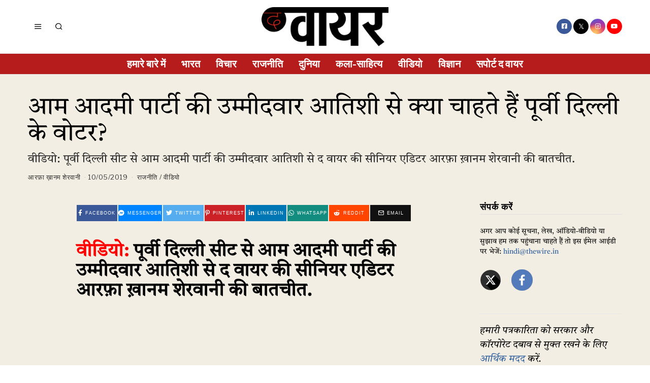

--- FILE ---
content_type: text/html; charset=UTF-8
request_url: https://thewirehindi.com/81174/aam-aadmi-party-east-delhi-candidate-atishi-loksabha-elections/
body_size: 30320
content:
<!DOCTYPE html>
<html lang="en-GB" itemscope itemtype="https://schema.org/BlogPosting" class="no-js">
<head>
	<meta charset="UTF-8">
	<meta name="viewport" content="width=device-width, initial-scale=1.0">
	<link rel="profile" href="http://gmpg.org/xfn/11"> 
	
	
	
	<script src="https://thewirehindi.com/wp-content/themes/fox/js/html5.js"></script>

<script async src="https://www.googletagmanager.com/gtag/js?id=G-E934ZWB2NV"></script>
<script>
  window.dataLayer = window.dataLayer || [];
  function gtag(){dataLayer.push(arguments);}
  gtag('js', new Date());

  gtag('config', 'G-E934ZWB2NV');
</script>  
    <script>(function(html){html.className = html.className.replace(/\bno-js\b/,'js')})(document.documentElement);</script>
<title>आम आदमी पार्टी की उम्मीदवार आतिशी से क्या चाहते हैं पूर्वी दिल्ली के वोटर? &#8211; The Wire &#8211; Hindi</title>
<meta name='robots' content='max-image-preview:large' />
<link rel='dns-prefetch' href='//fonts.googleapis.com' />
<link rel='dns-prefetch' href='//s.w.org' />
<link href='https://fonts.gstatic.com' crossorigin rel='preconnect' />
<link rel="alternate" type="application/rss+xml" title="The Wire - Hindi &raquo; Feed" href="https://thewirehindi.com/feed/" />
<link rel="alternate" type="application/rss+xml" title="The Wire - Hindi &raquo; Comments Feed" href="https://thewirehindi.com/comments/feed/" />
<script>
window._wpemojiSettings = {"baseUrl":"https:\/\/s.w.org\/images\/core\/emoji\/14.0.0\/72x72\/","ext":".png","svgUrl":"https:\/\/s.w.org\/images\/core\/emoji\/14.0.0\/svg\/","svgExt":".svg","source":{"concatemoji":"https:\/\/thewirehindi.com\/wp-includes\/js\/wp-emoji-release.min.js?ver=6.0.11"}};
/*! This file is auto-generated */
!function(e,a,t){var n,r,o,i=a.createElement("canvas"),p=i.getContext&&i.getContext("2d");function s(e,t){var a=String.fromCharCode,e=(p.clearRect(0,0,i.width,i.height),p.fillText(a.apply(this,e),0,0),i.toDataURL());return p.clearRect(0,0,i.width,i.height),p.fillText(a.apply(this,t),0,0),e===i.toDataURL()}function c(e){var t=a.createElement("script");t.src=e,t.defer=t.type="text/javascript",a.getElementsByTagName("head")[0].appendChild(t)}for(o=Array("flag","emoji"),t.supports={everything:!0,everythingExceptFlag:!0},r=0;r<o.length;r++)t.supports[o[r]]=function(e){if(!p||!p.fillText)return!1;switch(p.textBaseline="top",p.font="600 32px Arial",e){case"flag":return s([127987,65039,8205,9895,65039],[127987,65039,8203,9895,65039])?!1:!s([55356,56826,55356,56819],[55356,56826,8203,55356,56819])&&!s([55356,57332,56128,56423,56128,56418,56128,56421,56128,56430,56128,56423,56128,56447],[55356,57332,8203,56128,56423,8203,56128,56418,8203,56128,56421,8203,56128,56430,8203,56128,56423,8203,56128,56447]);case"emoji":return!s([129777,127995,8205,129778,127999],[129777,127995,8203,129778,127999])}return!1}(o[r]),t.supports.everything=t.supports.everything&&t.supports[o[r]],"flag"!==o[r]&&(t.supports.everythingExceptFlag=t.supports.everythingExceptFlag&&t.supports[o[r]]);t.supports.everythingExceptFlag=t.supports.everythingExceptFlag&&!t.supports.flag,t.DOMReady=!1,t.readyCallback=function(){t.DOMReady=!0},t.supports.everything||(n=function(){t.readyCallback()},a.addEventListener?(a.addEventListener("DOMContentLoaded",n,!1),e.addEventListener("load",n,!1)):(e.attachEvent("onload",n),a.attachEvent("onreadystatechange",function(){"complete"===a.readyState&&t.readyCallback()})),(e=t.source||{}).concatemoji?c(e.concatemoji):e.wpemoji&&e.twemoji&&(c(e.twemoji),c(e.wpemoji)))}(window,document,window._wpemojiSettings);
</script>
<style>
img.wp-smiley,
img.emoji {
	display: inline !important;
	border: none !important;
	box-shadow: none !important;
	height: 1em !important;
	width: 1em !important;
	margin: 0 0.07em !important;
	vertical-align: -0.1em !important;
	background: none !important;
	padding: 0 !important;
}
</style>
	<link rel='stylesheet' id='elementor-frontend-css'  href='https://thewirehindi.com/wp-content/plugins/elementor/assets/css/frontend-lite.min.css?ver=3.23.4' media='all' />
<link rel='stylesheet' id='swiper-css'  href='https://thewirehindi.com/wp-content/plugins/elementor/assets/lib/swiper/v8/css/swiper.min.css?ver=8.4.5' media='all' />
<link rel='stylesheet' id='fox-elementor-css'  href='https://thewirehindi.com/wp-content/plugins/fox-framework/css/framework.css?ver=2.1' media='all' />
<link rel='stylesheet' id='wp-block-library-css'  href='https://thewirehindi.com/wp-includes/css/dist/block-library/style.min.css?ver=6.0.11' media='all' />
<style id='global-styles-inline-css'>
body{--wp--preset--color--black: #000000;--wp--preset--color--cyan-bluish-gray: #abb8c3;--wp--preset--color--white: #ffffff;--wp--preset--color--pale-pink: #f78da7;--wp--preset--color--vivid-red: #cf2e2e;--wp--preset--color--luminous-vivid-orange: #ff6900;--wp--preset--color--luminous-vivid-amber: #fcb900;--wp--preset--color--light-green-cyan: #7bdcb5;--wp--preset--color--vivid-green-cyan: #00d084;--wp--preset--color--pale-cyan-blue: #8ed1fc;--wp--preset--color--vivid-cyan-blue: #0693e3;--wp--preset--color--vivid-purple: #9b51e0;--wp--preset--gradient--vivid-cyan-blue-to-vivid-purple: linear-gradient(135deg,rgba(6,147,227,1) 0%,rgb(155,81,224) 100%);--wp--preset--gradient--light-green-cyan-to-vivid-green-cyan: linear-gradient(135deg,rgb(122,220,180) 0%,rgb(0,208,130) 100%);--wp--preset--gradient--luminous-vivid-amber-to-luminous-vivid-orange: linear-gradient(135deg,rgba(252,185,0,1) 0%,rgba(255,105,0,1) 100%);--wp--preset--gradient--luminous-vivid-orange-to-vivid-red: linear-gradient(135deg,rgba(255,105,0,1) 0%,rgb(207,46,46) 100%);--wp--preset--gradient--very-light-gray-to-cyan-bluish-gray: linear-gradient(135deg,rgb(238,238,238) 0%,rgb(169,184,195) 100%);--wp--preset--gradient--cool-to-warm-spectrum: linear-gradient(135deg,rgb(74,234,220) 0%,rgb(151,120,209) 20%,rgb(207,42,186) 40%,rgb(238,44,130) 60%,rgb(251,105,98) 80%,rgb(254,248,76) 100%);--wp--preset--gradient--blush-light-purple: linear-gradient(135deg,rgb(255,206,236) 0%,rgb(152,150,240) 100%);--wp--preset--gradient--blush-bordeaux: linear-gradient(135deg,rgb(254,205,165) 0%,rgb(254,45,45) 50%,rgb(107,0,62) 100%);--wp--preset--gradient--luminous-dusk: linear-gradient(135deg,rgb(255,203,112) 0%,rgb(199,81,192) 50%,rgb(65,88,208) 100%);--wp--preset--gradient--pale-ocean: linear-gradient(135deg,rgb(255,245,203) 0%,rgb(182,227,212) 50%,rgb(51,167,181) 100%);--wp--preset--gradient--electric-grass: linear-gradient(135deg,rgb(202,248,128) 0%,rgb(113,206,126) 100%);--wp--preset--gradient--midnight: linear-gradient(135deg,rgb(2,3,129) 0%,rgb(40,116,252) 100%);--wp--preset--duotone--dark-grayscale: url('#wp-duotone-dark-grayscale');--wp--preset--duotone--grayscale: url('#wp-duotone-grayscale');--wp--preset--duotone--purple-yellow: url('#wp-duotone-purple-yellow');--wp--preset--duotone--blue-red: url('#wp-duotone-blue-red');--wp--preset--duotone--midnight: url('#wp-duotone-midnight');--wp--preset--duotone--magenta-yellow: url('#wp-duotone-magenta-yellow');--wp--preset--duotone--purple-green: url('#wp-duotone-purple-green');--wp--preset--duotone--blue-orange: url('#wp-duotone-blue-orange');--wp--preset--font-size--small: 13px;--wp--preset--font-size--medium: 20px;--wp--preset--font-size--large: 36px;--wp--preset--font-size--x-large: 42px;}.has-black-color{color: var(--wp--preset--color--black) !important;}.has-cyan-bluish-gray-color{color: var(--wp--preset--color--cyan-bluish-gray) !important;}.has-white-color{color: var(--wp--preset--color--white) !important;}.has-pale-pink-color{color: var(--wp--preset--color--pale-pink) !important;}.has-vivid-red-color{color: var(--wp--preset--color--vivid-red) !important;}.has-luminous-vivid-orange-color{color: var(--wp--preset--color--luminous-vivid-orange) !important;}.has-luminous-vivid-amber-color{color: var(--wp--preset--color--luminous-vivid-amber) !important;}.has-light-green-cyan-color{color: var(--wp--preset--color--light-green-cyan) !important;}.has-vivid-green-cyan-color{color: var(--wp--preset--color--vivid-green-cyan) !important;}.has-pale-cyan-blue-color{color: var(--wp--preset--color--pale-cyan-blue) !important;}.has-vivid-cyan-blue-color{color: var(--wp--preset--color--vivid-cyan-blue) !important;}.has-vivid-purple-color{color: var(--wp--preset--color--vivid-purple) !important;}.has-black-background-color{background-color: var(--wp--preset--color--black) !important;}.has-cyan-bluish-gray-background-color{background-color: var(--wp--preset--color--cyan-bluish-gray) !important;}.has-white-background-color{background-color: var(--wp--preset--color--white) !important;}.has-pale-pink-background-color{background-color: var(--wp--preset--color--pale-pink) !important;}.has-vivid-red-background-color{background-color: var(--wp--preset--color--vivid-red) !important;}.has-luminous-vivid-orange-background-color{background-color: var(--wp--preset--color--luminous-vivid-orange) !important;}.has-luminous-vivid-amber-background-color{background-color: var(--wp--preset--color--luminous-vivid-amber) !important;}.has-light-green-cyan-background-color{background-color: var(--wp--preset--color--light-green-cyan) !important;}.has-vivid-green-cyan-background-color{background-color: var(--wp--preset--color--vivid-green-cyan) !important;}.has-pale-cyan-blue-background-color{background-color: var(--wp--preset--color--pale-cyan-blue) !important;}.has-vivid-cyan-blue-background-color{background-color: var(--wp--preset--color--vivid-cyan-blue) !important;}.has-vivid-purple-background-color{background-color: var(--wp--preset--color--vivid-purple) !important;}.has-black-border-color{border-color: var(--wp--preset--color--black) !important;}.has-cyan-bluish-gray-border-color{border-color: var(--wp--preset--color--cyan-bluish-gray) !important;}.has-white-border-color{border-color: var(--wp--preset--color--white) !important;}.has-pale-pink-border-color{border-color: var(--wp--preset--color--pale-pink) !important;}.has-vivid-red-border-color{border-color: var(--wp--preset--color--vivid-red) !important;}.has-luminous-vivid-orange-border-color{border-color: var(--wp--preset--color--luminous-vivid-orange) !important;}.has-luminous-vivid-amber-border-color{border-color: var(--wp--preset--color--luminous-vivid-amber) !important;}.has-light-green-cyan-border-color{border-color: var(--wp--preset--color--light-green-cyan) !important;}.has-vivid-green-cyan-border-color{border-color: var(--wp--preset--color--vivid-green-cyan) !important;}.has-pale-cyan-blue-border-color{border-color: var(--wp--preset--color--pale-cyan-blue) !important;}.has-vivid-cyan-blue-border-color{border-color: var(--wp--preset--color--vivid-cyan-blue) !important;}.has-vivid-purple-border-color{border-color: var(--wp--preset--color--vivid-purple) !important;}.has-vivid-cyan-blue-to-vivid-purple-gradient-background{background: var(--wp--preset--gradient--vivid-cyan-blue-to-vivid-purple) !important;}.has-light-green-cyan-to-vivid-green-cyan-gradient-background{background: var(--wp--preset--gradient--light-green-cyan-to-vivid-green-cyan) !important;}.has-luminous-vivid-amber-to-luminous-vivid-orange-gradient-background{background: var(--wp--preset--gradient--luminous-vivid-amber-to-luminous-vivid-orange) !important;}.has-luminous-vivid-orange-to-vivid-red-gradient-background{background: var(--wp--preset--gradient--luminous-vivid-orange-to-vivid-red) !important;}.has-very-light-gray-to-cyan-bluish-gray-gradient-background{background: var(--wp--preset--gradient--very-light-gray-to-cyan-bluish-gray) !important;}.has-cool-to-warm-spectrum-gradient-background{background: var(--wp--preset--gradient--cool-to-warm-spectrum) !important;}.has-blush-light-purple-gradient-background{background: var(--wp--preset--gradient--blush-light-purple) !important;}.has-blush-bordeaux-gradient-background{background: var(--wp--preset--gradient--blush-bordeaux) !important;}.has-luminous-dusk-gradient-background{background: var(--wp--preset--gradient--luminous-dusk) !important;}.has-pale-ocean-gradient-background{background: var(--wp--preset--gradient--pale-ocean) !important;}.has-electric-grass-gradient-background{background: var(--wp--preset--gradient--electric-grass) !important;}.has-midnight-gradient-background{background: var(--wp--preset--gradient--midnight) !important;}.has-small-font-size{font-size: var(--wp--preset--font-size--small) !important;}.has-medium-font-size{font-size: var(--wp--preset--font-size--medium) !important;}.has-large-font-size{font-size: var(--wp--preset--font-size--large) !important;}.has-x-large-font-size{font-size: var(--wp--preset--font-size--x-large) !important;}
</style>
<link rel='stylesheet' id='elementor-icons-css'  href='https://thewirehindi.com/wp-content/plugins/elementor/assets/lib/eicons/css/elementor-icons.min.css?ver=5.30.0' media='all' />
<link rel='stylesheet' id='elementor-post-246524-css'  href='https://thewirehindi.com/wp-content/uploads/elementor/css/post-246524.css?ver=1761206419' media='all' />
<link rel='stylesheet' id='elementor-global-css'  href='https://thewirehindi.com/wp-content/uploads/elementor/css/global.css?ver=1761206421' media='all' />
<link rel='stylesheet' id='wi-fonts-css'  href='https://fonts.googleapis.com/css?family=Tiro+Devanagari+Hindi%3A400%2C400italic%7CLibre+Franklin%3A400%2C700%2C900&#038;display=auto&#038;ver=5.5' media='all' />
<link rel='stylesheet' id='style-css'  href='https://thewirehindi.com/wp-content/themes/fox/style.min.css?ver=5.5' media='all' />
<style id='style-inline-css'>
.color-accent,.social-list.style-plain:not(.style-text_color) a:hover,.wi-mainnav ul.menu ul > li:hover > a,
    .wi-mainnav ul.menu ul li.current-menu-item > a,
    .wi-mainnav ul.menu ul li.current-menu-ancestor > a,.related-title a:hover,.pagination-1 a.page-numbers:hover,.pagination-4 a.page-numbers:hover,.page-links > a:hover,.reading-progress-wrapper,.widget_archive a:hover, .widget_nav_menu a:hover, .widget_meta a:hover, .widget_recent_entries a:hover, .widget_categories a:hover, .widget_product_categories a:hover,.tagcloud a:hover,.header-cart a:hover,.woocommerce .star-rating span:before,.null-instagram-feed .clear a:hover,.widget a.readmore:hover{color:#31609c}.bg-accent,html .mejs-controls .mejs-time-rail .mejs-time-current,.fox-btn.btn-primary, button.btn-primary, input.btn-primary[type="button"], input.btn-primary[type="reset"], input.btn-primary[type="submit"],.social-list.style-black a:hover,.style--slider-nav-text .flex-direction-nav a:hover, .style--slider-nav-text .slick-nav:hover,.header-cart-icon .num,.post-item-thumbnail:hover .video-indicator-solid,a.more-link:hover,.post-newspaper .related-thumbnail,.pagination-4 span.page-numbers:not(.dots),.review-item.overall .review-score,#respond #submit:hover,.dropcap-color, .style--dropcap-color .enable-dropcap .dropcap-content > p:first-of-type:first-letter, .style--dropcap-color p.has-drop-cap:not(:focus):first-letter,.style--list-widget-3 .fox-post-count,.style--tagcloud-3 .tagcloud a:hover,.blog-widget-small .thumbnail-index,.foxmc-button-primary input[type="submit"],#footer-search .submit:hover,.wpcf7-submit:hover,.woocommerce .widget_price_filter .ui-slider .ui-slider-range,
.woocommerce .widget_price_filter .ui-slider .ui-slider-handle,.woocommerce span.onsale,
.woocommerce ul.products li.product .onsale,.woocommerce #respond input#submit.alt:hover,
.woocommerce a.button.alt:hover,
.woocommerce button.button.alt:hover,
.woocommerce input.button.alt:hover,.woocommerce a.add_to_cart_button:hover,.woocommerce #review_form #respond .form-submit input:hover{background-color:#31609c}.review-item.overall .review-score,.partial-content,.style--tagcloud-3 .tagcloud a:hover,.null-instagram-feed .clear a:hover{border-color:#31609c}.reading-progress-wrapper::-webkit-progress-value{background-color:#31609c}.reading-progress-wrapper::-moz-progress-value{background-color:#31609c}.home.blog .wi-content{padding-top:20px;padding-bottom:0px}.heading-1a .container, .heading-1b .container, .section-heading .line, .heading-5 .heading-inner{border-color:#cccccc}.header-search-wrapper .search-btn, .header-cart-icon, .hamburger-btn{font-size:16px}.modal-search-wrapper{background-color:#ffffff}.sticky-element-height, .header-sticky-element.before-sticky{height:44px}html .fox-theme .sticky-header-background{opacity:1}.header-sticky-element.before-sticky #wi-logo img, .header-sticky-element.before-sticky .wi-logo img{height:30px}.fox-logo img{width:250px}.slogan{color:#797979}.header-row-nav, .header-row-nav.row-nav-dark, .sticky-header-background, .masthead-mobile-bg{background-color:#b71c1c}.wi-mainnav ul.menu > li > a, .header-social.style-plain:not(.style-text_color) a, .header-search-wrapper .search-btn, .header-cart-icon a, .hamburger-btn{color:#ffffff}.wi-mainnav ul.menu > li:hover > a{color:#ffffff}.wi-mainnav ul.menu > li.current-menu-item > a, .wi-mainnav ul.menu > li.current-menu-ancestor > a,
    .row-nav-style-active-1 .wi-mainnav ul.menu > li.current-menu-item > a, .row-nav-style-active-1 .wi-mainnav ul.menu > li.current-menu-ancestor > a {color:#000000}.header-row-nav .container{border-color:#e0e0e0}.wi-mainnav ul.menu > li.menu-item-has-children > a:after, .wi-mainnav ul.menu > li.mega > a:after{color:#cccccc}.wi-mainnav ul.menu ul li:hover > a, .wi-mainnav ul.menu .post-nav-item-title:hover a, .wi-mainnav ul.menu > li.mega ul ul a:hover{color:#111111}.wi-mainnav ul.menu ul li:hover > a, .wi-mainnav ul.menu > li.mega ul ul a:hover{background-color:#f0f0f0}.wi-mainnav ul.menu ul > li, .mega-sep{border-color:#e0e0e0}.footer-col-sep{border-color:#e0e0e0}#footer-logo img{width:260px}#backtotop.backtotop-circle, #backtotop.backtotop-square{border-width:0px}#backtotop{color:#ffffff;background-color:#b71c1c}.list-thumbnail{width:240px}.post-item-excerpt{color:#555555}.minimal-logo img{height:20px}.reading-progress-wrapper{height:3px}a{color:#31609c}a:hover{color:#31609c}textarea,table,td, th,.fox-input,
input[type="color"], input[type="date"], input[type="datetime"], input[type="datetime-local"], input[type="email"], input[type="month"], input[type="number"], input[type="password"], input[type="search"], input[type="tel"], input[type="text"], input[type="time"], input[type="url"], input[type="week"], input:not([type]), textarea,select,.fox-slider-rich,.style--tag-block .fox-term-list a,.header-sticky-element.before-sticky,.post-sep,.blog-related,.blog-related .line,.post-list-sep,.article-small,
.article-tall,.article-small-list,.pagination-1 .pagination-inner,.toparea > .container,.single-heading,.single-heading span:before, .single-heading span:after,.authorbox-simple,.post-nav-simple,#posts-small-heading,.commentlist li + li > .comment-body,.commentlist ul.children,.hero-meta .header-main,.widget,.widget_archive ul, .widget_nav_menu ul, .widget_meta ul, .widget_recent_entries ul, .widget_categories ul, .widget_product_categories ul,.widget_archive li, .widget_nav_menu li, .widget_meta li, .widget_recent_entries li, .widget_categories li, .widget_product_categories li,#footer-widgets,#footer-bottom,.offcanvas-nav li + li > a,.woocommerce div.product .woocommerce-tabs ul.tabs:before,.woocommerce div.product .woocommerce-tabs ul.tabs li a,.products.related > h2,
.products.upsells > h2,
.cross-sells > h2,.woocommerce table.shop_table,#add_payment_method table.cart td.actions .coupon .input-text, .woocommerce-cart table.cart td.actions .coupon .input-text, .woocommerce-checkout table.cart td.actions .coupon .input-text,.woocommerce-MyAccount-navigation ul li + li{border-color:#e0e0e1}.fox-input, input[type="color"], input[type="date"], input[type="datetime"], input[type="datetime-local"], input[type="email"], input[type="month"], input[type="number"], input[type="password"], input[type="search"], input[type="tel"], input[type="text"], input[type="time"], input[type="url"], input[type="week"], input:not([type]), textarea{color:#777777;background-color:#f0f0f0}.fox-input:focus, input[type="color"]:focus, input[type="date"]:focus, input[type="datetime"]:focus, input[type="datetime-local"]:focus, input[type="email"]:focus, input[type="month"]:focus, input[type="number"]:focus, input[type="password"]:focus, input[type="search"]:focus, input[type="tel"]:focus, input[type="text"]:focus, input[type="time"]:focus, input[type="url"]:focus, input[type="week"]:focus, input:not([type]):focus, textarea:focus{background-color:#eaeaea}blockquote{text-align:center;color:#b71c1c}.wi-dropcap,.enable-dropcap .dropcap-content > p:first-of-type:first-letter, p.has-drop-cap:not(:focus):first-letter{font-weight:400}.wp-caption-text, .post-thumbnail-standard figcaption, .wp-block-image figcaption, .blocks-gallery-caption{color:#232323}.post-item-title a:hover{text-decoration:underline;text-decoration-color:#cccccc}.post-item-meta{color:#999999}.post-item-meta a{color:#999999}.post-item-meta a:hover{color:#555555}.post-item-subtitle{color:#262626}#mobile-logo img{height:20px}.offcanvas-nav li,.offcanvas-element.social-list,.offcanvas-sidebar,.offcanvas-search{padding-left:16px;padding-right:16px}body .elementor-section.elementor-section-boxed>.elementor-container{max-width:1210px}@media (min-width: 1200px) {.container,.cool-thumbnail-size-big .post-thumbnail{width:1170px}body.layout-boxed .wi-wrapper{width:1230px}}@media (min-width:1024px) {.secondary, .section-secondary{width:280px}.has-sidebar .primary, .section-has-sidebar .section-primary, .section-sep{width:calc(100% - 280px)}}body,.font-body,.font-heading,h1,h2,h3,h4,h5,h6,.wp-block-quote.is-large cite,.wp-block-quote.is-style-large cite,.fox-term-list,.wp-block-cover-text,.title-label,.thumbnail-view,.readmore,a.more-link,.post-big a.more-link,.style--slider-navtext .flex-direction-nav a,.page-links-container,.authorbox-nav,.post-navigation .post-title,.review-criterion,.review-score,.review-text,.commentlist .fn,.reply a,.widget_archive,.widget_nav_menu,.widget_meta,.widget_recent_entries,.widget_categories,.widget_product_categories,.widget_rss > ul a.rsswidget,.widget_rss > ul > li > cite,.widget_recent_comments,#backtotop,.view-count,.tagcloud,.woocommerce span.onsale,.woocommerce ul.products li.product .onsale,.woocommerce #respond input#submit,.woocommerce a.button,.woocommerce button.button,.woocommerce input.button,.woocommerce a.added_to_cart,.woocommerce nav.woocommerce-pagination ul,.woocommerce div.product p.price,.woocommerce div.product span.price,.woocommerce div.product .woocommerce-tabs ul.tabs li a,.woocommerce #reviews #comments ol.commentlist li .comment-text p.meta,.woocommerce table.shop_table th,.woocommerce table.shop_table td.product-name a,.slogan,.post-item-title,.archive-title,.single .post-item-title.post-title,.page-title,.post-item-subtitle,body.single:not(.elementor-page) .entry-content,body.page:not(.elementor-page) .entry-content,blockquote,.wi-dropcap,.enable-dropcap .dropcap-content > p:first-of-type:first-letter,p.has-drop-cap:not(:focus):first-letter,.wp-caption-text,.post-thumbnail-standard figcaption,.wp-block-image figcaption,.blocks-gallery-caption,.footer-copyright{font-family:"Tiro Devanagari Hindi",serif}.fox-btn,button,input[type="button"],input[type="reset"],input[type="submit"],.post-item-meta,.standalone-categories,.wi-mainnav ul.menu > li > a,.footer-bottom .widget_nav_menu,#footernav,.offcanvas-nav,.wi-mainnav ul.menu ul,.header-builder .widget_nav_menu  ul.menu ul,.single-heading,.widget-title,.section-heading h2,.fox-heading .heading-title-main,.article-big .readmore,.fox-input,input[type="color"],input[type="date"],input[type="datetime"],input[type="datetime-local"],input[type="email"],input[type="month"],input[type="number"],input[type="password"],input[type="search"],input[type="tel"],input[type="text"],input[type="time"],input[type="url"],input[type="week"],input:not([type]),textarea,.footer-bottom .widget_nav_menu a,#footernav a{font-family:"Libre Franklin",sans-serif}.min-logo-text,.fox-logo,.mobile-logo-text{font-family:"Alfa Slab One",cursive}#footer-widgets{border-top-width:1px;border-color:#eaeaea}#footer-bottom{padding-top:20px;padding-bottom:20px;border-top-width:1px;border-color:#eaeaea;border-style:solid}#titlebar .container{padding-top:2em;padding-bottom:2em;border-bottom-width:1px;border-color:#e0e0e0;border-style:solid}.widget-title{margin-bottom:20px;padding-bottom:5px;border-bottom-width:1px;border-color:#e0e0e0;border-style:solid}.fox-input, input[type="color"], input[type="date"], input[type="datetime"], input[type="datetime-local"], input[type="email"], input[type="month"], input[type="number"], input[type="password"], input[type="search"], input[type="tel"], input[type="text"], input[type="time"], input[type="url"], input[type="week"], input:not([type]), textarea{border-top-width:0px;border-right-width:0px;border-bottom-width:0px;border-left-width:0px;border-color:#f0f0f0}blockquote{margin-top:35px;margin-bottom:35px;padding-right:0px;padding-left:0px;border-top-width:1px;border-bottom-width:1px;border-color:#000000;border-style:solid}@media only screen and (max-width: 1023px){blockquote{padding-left:20px}}@media only screen and (max-width: 567px){blockquote{margin-top:30px;padding-left:20px}}#footer-bottom{background-color:#ffffff}body, .font-body{font-size:15px;font-weight:400;font-style:normal;text-transform:none;letter-spacing:0px;line-height:1.5}h2, h1, h3, h4, h5, h6{font-weight:700;text-transform:none;line-height:1.1}h2{font-size:2.0625em;font-style:normal}h3{font-size:1.625em;font-style:normal}h4{font-size:1.25em;font-style:normal}.fox-logo, .min-logo-text, .mobile-logo-text{font-size:40px;font-weight:400;font-style:normal;text-transform:none;letter-spacing:0px;line-height:1.1}.slogan{font-size:10px;font-weight:400;font-style:normal;text-transform:uppercase;letter-spacing:2px;line-height:1.1}.wi-mainnav ul.menu > li > a, .footer-bottom .widget_nav_menu, #footernav, .offcanvas-nav{font-size:20px;font-weight:600;text-transform:uppercase;letter-spacing:0px}.wi-mainnav ul.menu ul, .header-builder .widget_nav_menu  ul.menu ul{font-size:12px;font-style:normal}.post-item-title{font-style:normal;line-height:1.5}.post-item-meta{font-size:13px;font-weight:400;font-style:normal;text-transform:none}.standalone-categories{font-size:10px;font-weight:700;font-style:normal;text-transform:uppercase;letter-spacing:1px}.archive-title{font-size:2.8em;text-transform:none}.single .post-item-title.post-title, .page-title{font-size:3.2em;font-weight:400;font-style:normal}.post-item-subtitle{font-size:22px;font-weight:400;font-style:normal;line-height:1.4}body.single:not(.elementor-page) .entry-content, body.page:not(.elementor-page) .entry-content{font-size:22px;line-height:1.7}.single-heading{font-size:20px;font-weight:400;font-style:normal;text-transform:uppercase;letter-spacing:0px}.widget-title{font-size:18px;font-weight:900;font-style:normal;text-transform:uppercase;letter-spacing:1px}.section-heading h2, .fox-heading .heading-title-main{font-weight:900;font-style:normal;text-transform:uppercase;letter-spacing:1px;line-height:1.3}.fox-btn, button, input[type="button"], input[type="reset"], input[type="submit"], .article-big .readmore{font-size:10px;font-weight:700;font-style:normal;text-transform:uppercase;letter-spacing:2px}.fox-input, input[type="color"], input[type="date"], input[type="datetime"], input[type="datetime-local"], input[type="email"], input[type="month"], input[type="number"], input[type="password"], input[type="search"], input[type="tel"], input[type="text"], input[type="time"], input[type="url"], input[type="week"], input:not([type]), textarea{font-size:12px;font-style:normal;text-transform:none}blockquote{font-size:18px;font-weight:500;font-style:normal;text-transform:none;letter-spacing:0px}.wi-dropcap,.enable-dropcap .dropcap-content > p:first-of-type:first-letter, p.has-drop-cap:not(:focus):first-letter{font-style:normal}.wp-caption-text, .post-thumbnail-standard figcaption, .wp-block-image figcaption, .blocks-gallery-caption{font-size:14px;font-style:normal}.footer-copyright{font-style:normal}.footer-bottom .widget_nav_menu a, #footernav a{font-size:11px;font-style:normal;text-transform:uppercase;letter-spacing:1px}.offcanvas-nav{font-size:15px;font-weight:400;font-style:normal;text-transform:none}@media only screen and (max-width: 1023px){.fox-logo, .min-logo-text, .mobile-logo-text{font-size:26px}.archive-title{font-size:2em}.single .post-item-title.post-title, .page-title{font-size:2.8em}}@media only screen and (max-width: 567px){.fox-logo, .min-logo-text, .mobile-logo-text{font-size:20px}.archive-title{font-size:1.7em}.single .post-item-title.post-title, .page-title{font-size:2em}.post-item-subtitle{font-size:18px}body.single:not(.elementor-page) .entry-content, body.page:not(.elementor-page) .entry-content{font-size:16px}.single-heading{font-size:16px}}
</style>
<link rel='stylesheet' id='google-fonts-1-css'  href='https://fonts.googleapis.com/css?family=Tiro+Devanagari+Hindi%3A100%2C100italic%2C200%2C200italic%2C300%2C300italic%2C400%2C400italic%2C500%2C500italic%2C600%2C600italic%2C700%2C700italic%2C800%2C800italic%2C900%2C900italic&#038;display=swap&#038;ver=6.0.11' media='all' />
<link rel="preconnect" href="https://fonts.gstatic.com/" crossorigin><script src='https://thewirehindi.com/wp-includes/js/jquery/jquery.min.js?ver=3.6.0' id='jquery-core-js'></script>
<script src='https://thewirehindi.com/wp-includes/js/jquery/jquery-migrate.min.js?ver=3.3.2' id='jquery-migrate-js'></script>

<!-- OG: 3.3.8 --><link rel="image_src" href="https://thewirehindi.com/wp-content/uploads/2019/04/Atishi-Marlena-PTI4_26_2019_000121B.jpg"><meta name="msapplication-TileImage" content="https://thewirehindi.com/wp-content/uploads/2019/04/Atishi-Marlena-PTI4_26_2019_000121B.jpg">
<meta property="og:image" content="https://thewirehindi.com/wp-content/uploads/2019/04/Atishi-Marlena-PTI4_26_2019_000121B.jpg"><meta property="og:image:secure_url" content="https://thewirehindi.com/wp-content/uploads/2019/04/Atishi-Marlena-PTI4_26_2019_000121B.jpg"><meta property="og:image:width" content="1024"><meta property="og:image:height" content="701"><meta property="og:image:alt" content="New Delhi: Aam Aadmi Party&#039;s (AAP) East Delhi candidate Atishi addresses a press conference, at party office in New Delhi, Friday, April 26, 2019. (PTI Photo) (PTI4_26_2019_000121B)"><meta property="og:image:type" content="image/jpeg"><meta property="og:description" content="वीडियो: पूर्वी दिल्ली सीट से आम आदमी पार्टी की उम्मीदवार आतिशी से द वायर की सीनियर एडिटर आरफ़ा ख़ानम शेरवानी की बातचीत."><meta property="og:type" content="article"><meta property="og:locale" content="en_GB"><meta property="og:site_name" content="The Wire - Hindi"><meta property="og:title" content="आम आदमी पार्टी की उम्मीदवार आतिशी से क्या चाहते हैं पूर्वी दिल्ली के वोटर?"><meta property="og:url" content="https://thewirehindi.com/81174/aam-aadmi-party-east-delhi-candidate-atishi-loksabha-elections/"><meta property="og:updated_time" content="2019-05-10T21:09:42+05:30">
<meta property="article:tag" content="Aam Aadmi Candidate"><meta property="article:tag" content="Arfa Ka India"><meta property="article:tag" content="Arfa Khanum Sherwani"><meta property="article:tag" content="Atishi"><meta property="article:tag" content="East Delhi"><meta property="article:tag" content="featured"><meta property="article:tag" content="Loksabha Elections 2019"><meta property="article:tag" content="Narendra Modi"><meta property="article:tag" content="News"><meta property="article:tag" content="आतिशी"><meta property="article:tag" content="आम आदमी पार्टी"><meta property="article:tag" content="आरफ़ा का इंडिया"><meta property="article:tag" content="आरफ़ा ख़ानम शेरवानी"><meta property="article:tag" content="द वायर हिंदी"><meta property="article:tag" content="नरेंद्र मोदी"><meta property="article:tag" content="पूर्वी दिल्ली"><meta property="article:tag" content="लोकसभा चुनाव 2019"><meta property="article:tag" content="समाचार"><meta property="article:published_time" content="2019-05-10T05:30:15+00:00"><meta property="article:modified_time" content="2019-05-10T15:39:42+00:00"><meta property="article:section" content="राजनीति"><meta property="article:section" content="वीडियो"><meta property="article:author:first_name" content="आरफ़ा"><meta property="article:author:last_name" content="ख़ानम शेरवानी"><meta property="article:author:username" content="आरफ़ा ख़ानम शेरवानी">
<meta property="twitter:partner" content="ogwp"><meta property="twitter:card" content="summary_large_image"><meta property="twitter:image" content="https://thewirehindi.com/wp-content/uploads/2019/04/Atishi-Marlena-PTI4_26_2019_000121B.jpg"><meta property="twitter:image:alt" content="New Delhi: Aam Aadmi Party&#039;s (AAP) East Delhi candidate Atishi addresses a press conference, at party office in New Delhi, Friday, April 26, 2019. (PTI Photo) (PTI4_26_2019_000121B)"><meta property="twitter:title" content="आम आदमी पार्टी की उम्मीदवार आतिशी से क्या चाहते हैं पूर्वी दिल्ली के वोटर?"><meta property="twitter:description" content="वीडियो: पूर्वी दिल्ली सीट से आम आदमी पार्टी की उम्मीदवार आतिशी से द वायर की सीनियर एडिटर आरफ़ा ख़ानम शेरवानी की बातचीत."><meta property="twitter:url" content="https://thewirehindi.com/81174/aam-aadmi-party-east-delhi-candidate-atishi-loksabha-elections/"><meta property="twitter:label1" content="Reading time"><meta property="twitter:data1" content="Less than a minute">
<meta itemprop="image" content="https://thewirehindi.com/wp-content/uploads/2019/04/Atishi-Marlena-PTI4_26_2019_000121B.jpg"><meta itemprop="name" content="आम आदमी पार्टी की उम्मीदवार आतिशी से क्या चाहते हैं पूर्वी दिल्ली के वोटर?"><meta itemprop="description" content="वीडियो: पूर्वी दिल्ली सीट से आम आदमी पार्टी की उम्मीदवार आतिशी से द वायर की सीनियर एडिटर आरफ़ा ख़ानम शेरवानी की बातचीत."><meta itemprop="datePublished" content="2019-05-10"><meta itemprop="dateModified" content="2019-05-10T15:39:42+00:00">
<meta property="profile:first_name" content="आरफ़ा"><meta property="profile:last_name" content="ख़ानम शेरवानी"><meta property="profile:username" content="आरफ़ा ख़ानम शेरवानी">
<!-- /OG -->

<link rel="https://api.w.org/" href="https://thewirehindi.com/wp-json/" /><link rel="alternate" type="application/json" href="https://thewirehindi.com/wp-json/wp/v2/posts/81174" /><link rel="EditURI" type="application/rsd+xml" title="RSD" href="https://thewirehindi.com/xmlrpc.php?rsd" />
<link rel="wlwmanifest" type="application/wlwmanifest+xml" href="https://thewirehindi.com/wp-includes/wlwmanifest.xml" /> 
<meta name="generator" content="WordPress 6.0.11" />
<link rel="canonical" href="https://thewirehindi.com/81174/aam-aadmi-party-east-delhi-candidate-atishi-loksabha-elections/" />
<link rel='shortlink' href='https://thewirehindi.com/?p=81174' />
<link rel="alternate" type="application/json+oembed" href="https://thewirehindi.com/wp-json/oembed/1.0/embed?url=https%3A%2F%2Fthewirehindi.com%2F81174%2Faam-aadmi-party-east-delhi-candidate-atishi-loksabha-elections%2F" />
<link rel="alternate" type="text/xml+oembed" href="https://thewirehindi.com/wp-json/oembed/1.0/embed?url=https%3A%2F%2Fthewirehindi.com%2F81174%2Faam-aadmi-party-east-delhi-candidate-atishi-loksabha-elections%2F&#038;format=xml" />
<meta name="generator" content="Elementor 3.23.4; features: e_optimized_css_loading, additional_custom_breakpoints, e_lazyload; settings: css_print_method-external, google_font-enabled, font_display-swap">
			<style>
				.e-con.e-parent:nth-of-type(n+4):not(.e-lazyloaded):not(.e-no-lazyload),
				.e-con.e-parent:nth-of-type(n+4):not(.e-lazyloaded):not(.e-no-lazyload) * {
					background-image: none !important;
				}
				@media screen and (max-height: 1024px) {
					.e-con.e-parent:nth-of-type(n+3):not(.e-lazyloaded):not(.e-no-lazyload),
					.e-con.e-parent:nth-of-type(n+3):not(.e-lazyloaded):not(.e-no-lazyload) * {
						background-image: none !important;
					}
				}
				@media screen and (max-height: 640px) {
					.e-con.e-parent:nth-of-type(n+2):not(.e-lazyloaded):not(.e-no-lazyload),
					.e-con.e-parent:nth-of-type(n+2):not(.e-lazyloaded):not(.e-no-lazyload) * {
						background-image: none !important;
					}
				}
			</style>
			<link rel="icon" href="https://thewirehindi.com/wp-content/uploads/2023/05/cropped-The-wire-32x32.jpeg" sizes="32x32" />
<link rel="icon" href="https://thewirehindi.com/wp-content/uploads/2023/05/cropped-The-wire-192x192.jpeg" sizes="192x192" />
<link rel="apple-touch-icon" href="https://thewirehindi.com/wp-content/uploads/2023/05/cropped-The-wire-180x180.jpeg" />
<meta name="msapplication-TileImage" content="https://thewirehindi.com/wp-content/uploads/2023/05/cropped-The-wire-270x270.jpeg" />
		<style id="wp-custom-css">
			.toggle-menu.hamburger.hamburger-btn{color:black}
.search-btn.search-btn-modal{color:black}
#wi-main {
  background: #f2eee3;
}
.post-item-meta a{color:#323232 !important;}
.post-item-meta{color:#323232 !important;}
.el-pagination a.page-numbers{background:none;}
.site-footer{background: var(--Brand-Ink,#c4a35480);}
.user-item-header{padding-top:50px}
.titlebar-user{margin-left:0px;}
@media only screen and (max-width: 600px) {
	#latest-posts-2{display:none;}
.post-item-excerpt.entry-excerpt.excerpt-size-normal{display:none}
	#mobile-logo img{height:40px;}
	.masthead-mobile-bg{background-color:#e22d2d;}
	#block-5{display:none;}
	.user-item-header{padding-top:30px}
	#wtpsw-post-list-widget-2{display:none;}
}
.category-34 .single-big-section-thumbnail{display:none;}
#primary{z-index:999 !important}
.blog-group-2 .post-group-col-big{width:100%;}

@media (max-width: 767px) {
  .elementor-246581 .elementor-element.elementor-element-0bd7e69 {

    position: absolute;
    top: 330px;
    padding-right: 10px;
    left: 5px;
    right: 10px;
  }
}

.elementor-246581 .elementor-element.elementor-element-df84a44 > .elementor-widget-container {
  margin:
0px 0px 0px 0px;
  padding:
8px 10px 0px 10px;
  background-color: #974971;
}
.elementor-246581 .elementor-element.elementor-element-df84a44 .heading-title-main {
  color: #FFFFFF;
  font-family: "Tiro Devanagari Hindi", Sans-serif;
  font-size: 28px;
}.elementor-246581 .elementor-element.elementor-element-df84a44 .heading-title a {
  color: #FFFFFF;
}
.fab.fa-twitter-square{
	font-family:sans-serif;
}
.fab.fa-twitter-square::before{
	content:"𝕏";
	font-size:1.2em;
}
.li-twitter a {
  background-color: black;
}		</style>
		
<style id="color-preview"></style>

            
</head>

<body class="post-template-default single single-post postid-81174 single-format-standard wp-custom-logo masthead-mobile-fixed fox-theme lightmode layout-wide style--dropcap-default dropcap-style-default style--dropcap-font-heading style--tag-plain style--list-widget-1 style--tagcloud-1 style--blockquote-has-icon style--blockquote-icon-1 style--blockquote-icon-position-overlap style--single-heading-border_top style--link-2 category-31 category-34 elementor-default elementor-kit-246524" itemscope itemtype="https://schema.org/WebPage">


    <svg xmlns="http://www.w3.org/2000/svg" viewBox="0 0 0 0" width="0" height="0" focusable="false" role="none" style="visibility: hidden; position: absolute; left: -9999px; overflow: hidden;" ><defs><filter id="wp-duotone-dark-grayscale"><feColorMatrix color-interpolation-filters="sRGB" type="matrix" values=" .299 .587 .114 0 0 .299 .587 .114 0 0 .299 .587 .114 0 0 .299 .587 .114 0 0 " /><feComponentTransfer color-interpolation-filters="sRGB" ><feFuncR type="table" tableValues="0 0.49803921568627" /><feFuncG type="table" tableValues="0 0.49803921568627" /><feFuncB type="table" tableValues="0 0.49803921568627" /><feFuncA type="table" tableValues="1 1" /></feComponentTransfer><feComposite in2="SourceGraphic" operator="in" /></filter></defs></svg><svg xmlns="http://www.w3.org/2000/svg" viewBox="0 0 0 0" width="0" height="0" focusable="false" role="none" style="visibility: hidden; position: absolute; left: -9999px; overflow: hidden;" ><defs><filter id="wp-duotone-grayscale"><feColorMatrix color-interpolation-filters="sRGB" type="matrix" values=" .299 .587 .114 0 0 .299 .587 .114 0 0 .299 .587 .114 0 0 .299 .587 .114 0 0 " /><feComponentTransfer color-interpolation-filters="sRGB" ><feFuncR type="table" tableValues="0 1" /><feFuncG type="table" tableValues="0 1" /><feFuncB type="table" tableValues="0 1" /><feFuncA type="table" tableValues="1 1" /></feComponentTransfer><feComposite in2="SourceGraphic" operator="in" /></filter></defs></svg><svg xmlns="http://www.w3.org/2000/svg" viewBox="0 0 0 0" width="0" height="0" focusable="false" role="none" style="visibility: hidden; position: absolute; left: -9999px; overflow: hidden;" ><defs><filter id="wp-duotone-purple-yellow"><feColorMatrix color-interpolation-filters="sRGB" type="matrix" values=" .299 .587 .114 0 0 .299 .587 .114 0 0 .299 .587 .114 0 0 .299 .587 .114 0 0 " /><feComponentTransfer color-interpolation-filters="sRGB" ><feFuncR type="table" tableValues="0.54901960784314 0.98823529411765" /><feFuncG type="table" tableValues="0 1" /><feFuncB type="table" tableValues="0.71764705882353 0.25490196078431" /><feFuncA type="table" tableValues="1 1" /></feComponentTransfer><feComposite in2="SourceGraphic" operator="in" /></filter></defs></svg><svg xmlns="http://www.w3.org/2000/svg" viewBox="0 0 0 0" width="0" height="0" focusable="false" role="none" style="visibility: hidden; position: absolute; left: -9999px; overflow: hidden;" ><defs><filter id="wp-duotone-blue-red"><feColorMatrix color-interpolation-filters="sRGB" type="matrix" values=" .299 .587 .114 0 0 .299 .587 .114 0 0 .299 .587 .114 0 0 .299 .587 .114 0 0 " /><feComponentTransfer color-interpolation-filters="sRGB" ><feFuncR type="table" tableValues="0 1" /><feFuncG type="table" tableValues="0 0.27843137254902" /><feFuncB type="table" tableValues="0.5921568627451 0.27843137254902" /><feFuncA type="table" tableValues="1 1" /></feComponentTransfer><feComposite in2="SourceGraphic" operator="in" /></filter></defs></svg><svg xmlns="http://www.w3.org/2000/svg" viewBox="0 0 0 0" width="0" height="0" focusable="false" role="none" style="visibility: hidden; position: absolute; left: -9999px; overflow: hidden;" ><defs><filter id="wp-duotone-midnight"><feColorMatrix color-interpolation-filters="sRGB" type="matrix" values=" .299 .587 .114 0 0 .299 .587 .114 0 0 .299 .587 .114 0 0 .299 .587 .114 0 0 " /><feComponentTransfer color-interpolation-filters="sRGB" ><feFuncR type="table" tableValues="0 0" /><feFuncG type="table" tableValues="0 0.64705882352941" /><feFuncB type="table" tableValues="0 1" /><feFuncA type="table" tableValues="1 1" /></feComponentTransfer><feComposite in2="SourceGraphic" operator="in" /></filter></defs></svg><svg xmlns="http://www.w3.org/2000/svg" viewBox="0 0 0 0" width="0" height="0" focusable="false" role="none" style="visibility: hidden; position: absolute; left: -9999px; overflow: hidden;" ><defs><filter id="wp-duotone-magenta-yellow"><feColorMatrix color-interpolation-filters="sRGB" type="matrix" values=" .299 .587 .114 0 0 .299 .587 .114 0 0 .299 .587 .114 0 0 .299 .587 .114 0 0 " /><feComponentTransfer color-interpolation-filters="sRGB" ><feFuncR type="table" tableValues="0.78039215686275 1" /><feFuncG type="table" tableValues="0 0.94901960784314" /><feFuncB type="table" tableValues="0.35294117647059 0.47058823529412" /><feFuncA type="table" tableValues="1 1" /></feComponentTransfer><feComposite in2="SourceGraphic" operator="in" /></filter></defs></svg><svg xmlns="http://www.w3.org/2000/svg" viewBox="0 0 0 0" width="0" height="0" focusable="false" role="none" style="visibility: hidden; position: absolute; left: -9999px; overflow: hidden;" ><defs><filter id="wp-duotone-purple-green"><feColorMatrix color-interpolation-filters="sRGB" type="matrix" values=" .299 .587 .114 0 0 .299 .587 .114 0 0 .299 .587 .114 0 0 .299 .587 .114 0 0 " /><feComponentTransfer color-interpolation-filters="sRGB" ><feFuncR type="table" tableValues="0.65098039215686 0.40392156862745" /><feFuncG type="table" tableValues="0 1" /><feFuncB type="table" tableValues="0.44705882352941 0.4" /><feFuncA type="table" tableValues="1 1" /></feComponentTransfer><feComposite in2="SourceGraphic" operator="in" /></filter></defs></svg><svg xmlns="http://www.w3.org/2000/svg" viewBox="0 0 0 0" width="0" height="0" focusable="false" role="none" style="visibility: hidden; position: absolute; left: -9999px; overflow: hidden;" ><defs><filter id="wp-duotone-blue-orange"><feColorMatrix color-interpolation-filters="sRGB" type="matrix" values=" .299 .587 .114 0 0 .299 .587 .114 0 0 .299 .587 .114 0 0 .299 .587 .114 0 0 " /><feComponentTransfer color-interpolation-filters="sRGB" ><feFuncR type="table" tableValues="0.098039215686275 1" /><feFuncG type="table" tableValues="0 0.66274509803922" /><feFuncB type="table" tableValues="0.84705882352941 0.41960784313725" /><feFuncA type="table" tableValues="1 1" /></feComponentTransfer><feComposite in2="SourceGraphic" operator="in" /></filter></defs></svg>
        
    <div id="wi-all" class="fox-outer-wrapper fox-all wi-all">
    
        
        <div id="wi-wrapper" class="fox-wrapper wi-wrapper">

            <div class="wi-container">

                
                
<header id="masthead" class="site-header header-classic header-sticky-style-border submenu-light" itemscope itemtype="https://schema.org/WPHeader">
    
    <div id="masthead-mobile-height"></div>

    
<div class="header-container header-stack3 header-nav-top-1 header-nav-bottom-1">


    
    
<div class="header-classic-row header-row-branding header-row-main header-stack3-main">

    <div class="container">
        
        
    <div id="logo-area" class="fox-logo-area fox-header-logo site-branding">
        
        <div id="wi-logo" class="fox-logo-container">
            
            <h2 class="wi-logo-main fox-logo logo-type-image" id="site-logo">                
                <a href="/" rel="home">
                    
                    <img src="http://thewirehindi.com/wp-content/uploads/2023/04/tw_hindi_300.png" alt="Logo" class="main-img-logo" />                    
                </a>
                
            </h2>
        </div><!-- .fox-logo-container -->

        
    </div><!-- #logo-area -->

            
                <div class="header-stack3-left header-stack3-part">
            
            
    <span class="toggle-menu hamburger hamburger-btn">
        <span class="hamburger-open-icon"><i class="feather-menu ic-hamburger"></i></span>        <span class="hamburger-close-icon"><i class="feather-x"></i></span>    </span>



<div class="header-search-wrapper header-search-modal">
    
    <span class="search-btn search-btn-modal">
        <i class="feather-search"></i>    </span>
    
    <div class="modal-search-wrapper modal-showing-fade">
        
        <div class="container">
            
            <div class="modal-search-container">
    
                <div class="searchform">
    
    <form role="search" method="get" action="https://thewirehindi.com/" itemprop="potentialAction" itemscope itemtype="https://schema.org/SearchAction" class="form">
        
        <input type="text" name="s" class="s search-field" value="" placeholder="टाइप करें और एंटर दबाएं" />
        
        <button class="submit" role="button" title="Go">
            
            <i class="feather-search"></i>            
        </button>
        
    </form><!-- .form -->
    
</div><!-- .searchform -->                
                
    <h3 class="search-nav-heading small-heading">सुझाव</h3>

    <nav id="search-menu" role="navigation" itemscope itemtype="https://schema.org/SiteNavigationElement">
        
        <div class="menu"><ul id="menu-masthead_menu-1" class="menu"><li class="menu-item menu-item-type-custom menu-item-object-custom menu-item-162"><a href="http://thewirehindi.com/about-us/">हमारे बारे में</a></li>
<li class="menu-item menu-item-type-taxonomy menu-item-object-category menu-item-49"><a href="https://thewirehindi.com/category/%e0%a4%ad%e0%a4%be%e0%a4%b0%e0%a4%a4/">भारत</a></li>
<li class="menu-item menu-item-type-taxonomy menu-item-object-category menu-item-242373"><a href="https://thewirehindi.com/category/%e0%a4%b5%e0%a4%bf%e0%a4%9a%e0%a4%be%e0%a4%b0/">विचार</a></li>
<li class="menu-item menu-item-type-taxonomy menu-item-object-category current-post-ancestor current-menu-parent current-post-parent menu-item-50"><a href="https://thewirehindi.com/category/%e0%a4%b0%e0%a4%be%e0%a4%9c%e0%a4%a8%e0%a5%80%e0%a4%a4%e0%a4%bf/">राजनीति</a></li>
<li class="menu-item menu-item-type-taxonomy menu-item-object-category menu-item-281097"><a href="https://thewirehindi.com/category/%e0%a4%a6%e0%a5%81%e0%a4%a8%e0%a4%bf%e0%a4%af%e0%a4%be/">दुनिया</a></li>
<li class="menu-item menu-item-type-taxonomy menu-item-object-category menu-item-277667"><a href="https://thewirehindi.com/category/%e0%a4%95%e0%a4%b2%e0%a4%be-%e0%a4%b8%e0%a4%be%e0%a4%b9%e0%a4%bf%e0%a4%a4%e0%a5%8d%e0%a4%af/">कला-साहित्य</a></li>
<li class="menu-item menu-item-type-taxonomy menu-item-object-category current-post-ancestor current-menu-parent current-post-parent menu-item-54"><a href="https://thewirehindi.com/category/%e0%a4%b5%e0%a5%80%e0%a4%a1%e0%a4%bf%e0%a4%af%e0%a5%8b/">वीडियो</a></li>
<li class="menu-item menu-item-type-taxonomy menu-item-object-category menu-item-281099"><a href="https://thewirehindi.com/category/%e0%a4%b5%e0%a4%bf%e0%a4%9c%e0%a5%8d%e0%a4%9e%e0%a4%be%e0%a4%a8/">विज्ञान</a></li>
<li class="menu-item menu-item-type-custom menu-item-object-custom menu-item-51582"><a target="_blank" rel="noopener" href="http://thewire.in/support">सपोर्ट द वायर</a></li>
</ul></div>        
    </nav><!-- #search-menu -->

                    
            </div><!-- .modal-search-container -->
            
        </div><!-- .header-search-form -->
        
        <span class="close-modal"><i class="feather-x"></i></span>
    
    </div><!-- .modal-search-wrapper -->
    
</div><!-- .header-search-wrapper -->

            
        </div><!-- .header-stack3-part -->
                
                <div class="header-stack3-right header-stack3-part">
            
            

<div class="social-list header-social style-color shape-circle align-center icon-size-normal icon-spacing-small style-none" id="social-id-6970befea9b59">
    
    <ul>
    
                
        <li class="li-facebook">
            <a href="https://www.facebook.com/TheWireHindi" target="_blank" rel="noopener" title="Facebook">
                <i class="fab fa-facebook-square"></i>
            </a>
            
                    </li>
        
                
        <li class="li-twitter">
            <a href="https://twitter.com/thewirehindi" target="_blank" rel="noopener" title="Twitter">
                <i class="fab fa-twitter-square"></i>
            </a>
            
                    </li>
        
                
        <li class="li-instagram">
            <a href="https://www.instagram.com/thewire.hindi/?hl=en" target="_blank" rel="noopener" title="Instagram">
                <i class="fab fa-instagram"></i>
            </a>
            
                    </li>
        
                
        <li class="li-youtube">
            <a href="https://www.youtube.com/@TheWireNews" target="_blank" rel="noopener" title="YouTube">
                <i class="fab fa-youtube"></i>
            </a>
            
                    </li>
        
            
    </ul>
    
</div><!-- .social-list -->

            
        </div><!-- .header-stack3-part -->
        
    </div><!-- .container -->
    
    <aside id="header-area" class="widget-area"></aside><!-- .widget-area -->
</div><!-- .header-row-main -->
    
    
<div class="row-nav-has-background row-nav-light row-nav-style-active-3 header-classic-row header-row-nav header-sticky-element">

    <div class="container">

        
    <nav id="wi-mainnav" class="navigation-ele wi-mainnav" role="navigation" itemscope itemtype="https://schema.org/SiteNavigationElement">
        
        <div class="menu style-indicator-plus"><ul id="menu-masthead_menu" class="menu"><li id="menu-item-162" class="menu-item menu-item-type-custom menu-item-object-custom menu-item-162"><a href="http://thewirehindi.com/about-us/">हमारे बारे में</a></li>
<li id="menu-item-49" class="menu-item menu-item-type-taxonomy menu-item-object-category menu-item-49"><a href="https://thewirehindi.com/category/%e0%a4%ad%e0%a4%be%e0%a4%b0%e0%a4%a4/">भारत</a></li>
<li id="menu-item-242373" class="menu-item menu-item-type-taxonomy menu-item-object-category menu-item-242373"><a href="https://thewirehindi.com/category/%e0%a4%b5%e0%a4%bf%e0%a4%9a%e0%a4%be%e0%a4%b0/">विचार</a></li>
<li id="menu-item-50" class="menu-item menu-item-type-taxonomy menu-item-object-category current-post-ancestor current-menu-parent current-post-parent menu-item-50"><a href="https://thewirehindi.com/category/%e0%a4%b0%e0%a4%be%e0%a4%9c%e0%a4%a8%e0%a5%80%e0%a4%a4%e0%a4%bf/">राजनीति</a></li>
<li id="menu-item-281097" class="menu-item menu-item-type-taxonomy menu-item-object-category menu-item-281097"><a href="https://thewirehindi.com/category/%e0%a4%a6%e0%a5%81%e0%a4%a8%e0%a4%bf%e0%a4%af%e0%a4%be/">दुनिया</a></li>
<li id="menu-item-277667" class="menu-item menu-item-type-taxonomy menu-item-object-category menu-item-277667"><a href="https://thewirehindi.com/category/%e0%a4%95%e0%a4%b2%e0%a4%be-%e0%a4%b8%e0%a4%be%e0%a4%b9%e0%a4%bf%e0%a4%a4%e0%a5%8d%e0%a4%af/">कला-साहित्य</a></li>
<li id="menu-item-54" class="menu-item menu-item-type-taxonomy menu-item-object-category current-post-ancestor current-menu-parent current-post-parent menu-item-54"><a href="https://thewirehindi.com/category/%e0%a4%b5%e0%a5%80%e0%a4%a1%e0%a4%bf%e0%a4%af%e0%a5%8b/">वीडियो</a></li>
<li id="menu-item-281099" class="menu-item menu-item-type-taxonomy menu-item-object-category menu-item-281099"><a href="https://thewirehindi.com/category/%e0%a4%b5%e0%a4%bf%e0%a4%9c%e0%a5%8d%e0%a4%9e%e0%a4%be%e0%a4%a8/">विज्ञान</a></li>
<li id="menu-item-51582" class="menu-item menu-item-type-custom menu-item-object-custom menu-item-51582"><a target="_blank" rel="noopener" href="http://thewire.in/support">सपोर्ट द वायर</a></li>
</ul></div>        
    </nav><!-- #wi-mainnav -->

    
    </div><!-- .container -->
    
    
</div><!-- .header-element-nav -->



    
</div><!-- .header-container -->    
</header><!-- #masthead -->
<div id="masthead-mobile" class="masthead-mobile">
    
    <div class="container">
        
        <div class="masthead-mobile-left masthead-mobile-part">
            
            
    <span class="toggle-menu hamburger hamburger-btn">
        <span class="hamburger-open-icon"><i class="feather-menu ic-hamburger"></i></span>        <span class="hamburger-close-icon"><i class="feather-x"></i></span>    </span>

            
                        
        </div><!-- .masthead-mobile-part -->
    
        
<h4 id="mobile-logo" class="mobile-logo mobile-logo-image">
    
    <a href="/" rel="home">

                
        
        <img src="http://thewirehindi.com/wp-content/uploads/2023/04/tw_hindi_300.png" alt="Logo" />
        
    </a>
    
</h4><!-- .mobile-logo -->

            
        <div class="masthead-mobile-right masthead-mobile-part">
        
                        
        </div><!-- .masthead-mobile-part -->
    
    </div><!-- .container -->
    
    <div class="masthead-mobile-bg"></div>

</div><!-- #masthead-mobile -->
    
    
                <div id="wi-main" class="wi-main fox-main">				
				
<article id="wi-content" class="wi-content wi-single single-style-2 padding-top-normal post-81174 post type-post status-publish format-standard has-post-thumbnail hentry category-31 category-34 tag-aam-aadmi-candidate tag-arfa-ka-india tag-arfa-khanum-sherwani tag-atishi tag-east-delhi tag-featured tag-loksabha-elections-2019 tag-narendra-modi tag-news tag-42726 tag-2491 tag-45199 tag-24563 tag-405 tag-13 tag-43071 tag---2019 tag-6435 has-sidebar sidebar-right" itemscope itemtype="https://schema.org/CreativeWork">
    
        
        <header class="single-header post-header entry-header single-big-section align-left single-header-template-1 post-header-none" itemscope itemtype="https://schema.org/WPHeader">
    
        <div class="container">
            
            <div class="header-main">
                
                                
                <div class="post-item-header"><div class="title-subtitle"><h1 class="post-title post-item-title">आम आदमी पार्टी की उम्मीदवार आतिशी से क्या चाहते हैं पूर्वी दिल्ली के वोटर?</h1><div class="post-item-subtitle post-header-section"><p>वीडियो: पूर्वी दिल्ली सीट से आम आदमी पार्टी की उम्मीदवार आतिशी से द वायर की सीनियर एडिटर आरफ़ा ख़ानम शेरवानी की बातचीत.</p></div></div>
<div class="post-item-meta wi-meta fox-meta post-header-section ">
    
    <div class="fox-meta-author entry-author meta-author" itemprop="author" itemscope itemtype="https://schema.org/Person"><span class="byline ss"><a class="url fn" itemprop="url" rel="author" href="https://thewirehindi.com/author/arfa/">आरफ़ा ख़ानम शेरवानी</a></span></div>    <div class="entry-date meta-time machine-time time-short"><time class="published updated" itemprop="datePublished" datetime="2019-05-10T11:00:15+05:30">10/05/2019</time></div>    
    <div class="entry-categories meta-categories categories-plain">

        <a href="https://thewirehindi.com/category/%e0%a4%b0%e0%a4%be%e0%a4%9c%e0%a4%a8%e0%a5%80%e0%a4%a4%e0%a4%bf/" rel="tag">राजनीति</a><span class="sep">/</span><a href="https://thewirehindi.com/category/%e0%a4%b5%e0%a5%80%e0%a4%a1%e0%a4%bf%e0%a4%af%e0%a5%8b/" rel="tag">वीडियो</a>
    </div>

                    
</div>

</div>                
                                
            </div><!-- .header-main -->

        </div><!-- .container -->
    
    </header><!-- .single-header -->
        
<div class="thumbnail-wrapper single-big-section-thumbnail single-big-section">
    
    <div class="thumbnail-container">
        
        <div class="container">
            
            <div class="thumbnail-main">
                
                <div class="thumbnail-stretch-area">

                    <figure class="fox-figure post-thumbnail post-thumbnail-standard hover-none thumbnail-acute"  itemscope itemtype="https://schema.org/ImageObject"><span class="image-element thumbnail-inner"><img fetchpriority="high" width="1024" height="701" src="https://thewirehindi.com/wp-content/uploads/2019/04/Atishi-Marlena-PTI4_26_2019_000121B.jpg" class="attachment-full size-full" alt="New Delhi: Aam Aadmi Party&#039;s (AAP) East Delhi candidate Atishi addresses a press conference, at party office in New Delhi, Friday, April 26, 2019. (PTI Photo) (PTI4_26_2019_000121B)" srcset="https://thewirehindi.com/wp-content/uploads/2019/04/Atishi-Marlena-PTI4_26_2019_000121B.jpg 1024w, https://thewirehindi.com/wp-content/uploads/2019/04/Atishi-Marlena-PTI4_26_2019_000121B-300x205.jpg 300w, https://thewirehindi.com/wp-content/uploads/2019/04/Atishi-Marlena-PTI4_26_2019_000121B-768x526.jpg 768w" sizes="(max-width: 1024px) 100vw, 1024px" /></span><figcaption class="fox-figcaption">New Delhi: Aam Aadmi Party's (AAP) East Delhi candidate Atishi addresses a press conference, at party office in New Delhi, Friday, April 26, 2019. (PTI Photo) (PTI4_26_2019_000121B)</figcaption></figure>                    
                </div><!-- .thumbnail-stretch-area -->
                
            </div><!-- .thumbnail-main -->

        </div><!-- .container -->
        
    </div><!-- .thumbnail-container -->
    
</div><!-- .thumbnail-wrapper -->

    
    <div class="single-big-section single-big-section-content">
        
        <div class="container">

            <div id="primary" class="primary content-area">

                <div class="theiaStickySidebar">

                    
<div class="single-body single-section">
    
    <div class="single-section single-main-content allow-stretch-left allow-stretch-right allow-stretch-bigger disable-dropcap">
        
                
        <div class="entry-container">
            
            <div class="content-main narrow-area">
            
                
<div class="fox-share share-style-2b share-style-default fox-share-top single-component background-brand share-layout-stack">
    
        
    <span class="share-label"><i class="fa fa-share-alt"></i>Share this</span>
    
        
        <ul>
        
                
        <li class="li-share-facebook">
            
            <a href="https://www.facebook.com/sharer/sharer.php?u=https%3A%2F%2Fthewirehindi.com%2F81174%2Faam-aadmi-party-east-delhi-candidate-atishi-loksabha-elections%2F" title="Facebook" class="share share-facebook">
                
                <i class="fab fa-facebook-f"></i>
                <span>Facebook</span>
                
            </a>
            
        </li>
        
                
        <li class="li-share-messenger">
            
            <a href="https://www.facebook.com/dialog/send?app_id=794927004237856&#038;link=https%3A%2F%2Fthewirehindi.com%2F81174%2Faam-aadmi-party-east-delhi-candidate-atishi-loksabha-elections%2F&#038;redirect_uri=https%3A%2F%2Fthewirehindi.com%2F" title="Messenger" class="share share-messenger">
                
                <i class="fab fa-facebook-messenger"></i>
                <span>Messenger</span>
                
            </a>
            
        </li>
        
                
        <li class="li-share-twitter">
            
            <a href="https://twitter.com/intent/tweet?url=https%3A%2F%2Fthewirehindi.com%2F81174%2Faam-aadmi-party-east-delhi-candidate-atishi-loksabha-elections%2F&#038;text=%E0%A4%86%E0%A4%AE+%E0%A4%86%E0%A4%A6%E0%A4%AE%E0%A5%80+%E0%A4%AA%E0%A4%BE%E0%A4%B0%E0%A5%8D%E0%A4%9F%E0%A5%80+%E0%A4%95%E0%A5%80+%E0%A4%89%E0%A4%AE%E0%A5%8D%E0%A4%AE%E0%A5%80%E0%A4%A6%E0%A4%B5%E0%A4%BE%E0%A4%B0+%E0%A4%86%E0%A4%A4%E0%A4%BF%E0%A4%B6%E0%A5%80+%E0%A4%B8%E0%A5%87+%E0%A4%95%E0%A5%8D%E0%A4%AF%E0%A4%BE+%E0%A4%9A%E0%A4%BE%E0%A4%B9%E0%A4%A4%E0%A5%87+%E0%A4%B9%E0%A5%88%E0%A4%82+%E0%A4%AA%E0%A5%82%E0%A4%B0%E0%A5%8D%E0%A4%B5%E0%A5%80+%E0%A4%A6%E0%A4%BF%E0%A4%B2%E0%A5%8D%E0%A4%B2%E0%A5%80+%E0%A4%95%E0%A5%87+%E0%A4%B5%E0%A5%8B%E0%A4%9F%E0%A4%B0%3F&#038;via=thewirehindi" title="Twitter" class="share share-twitter">
                
                <i class="fab fa-twitter"></i>
                <span>Twitter</span>
                
            </a>
            
        </li>
        
                
        <li class="li-share-pinterest">
            
            <a href="https://pinterest.com/pin/create/button/?url=https%3A%2F%2Fthewirehindi.com%2F81174%2Faam-aadmi-party-east-delhi-candidate-atishi-loksabha-elections%2F&#038;description=%E0%A4%86%E0%A4%AE+%E0%A4%86%E0%A4%A6%E0%A4%AE%E0%A5%80+%E0%A4%AA%E0%A4%BE%E0%A4%B0%E0%A5%8D%E0%A4%9F%E0%A5%80+%E0%A4%95%E0%A5%80+%E0%A4%89%E0%A4%AE%E0%A5%8D%E0%A4%AE%E0%A5%80%E0%A4%A6%E0%A4%B5%E0%A4%BE%E0%A4%B0+%E0%A4%86%E0%A4%A4%E0%A4%BF%E0%A4%B6%E0%A5%80+%E0%A4%B8%E0%A5%87+%E0%A4%95%E0%A5%8D%E0%A4%AF%E0%A4%BE+%E0%A4%9A%E0%A4%BE%E0%A4%B9%E0%A4%A4%E0%A5%87+%E0%A4%B9%E0%A5%88%E0%A4%82+%E0%A4%AA%E0%A5%82%E0%A4%B0%E0%A5%8D%E0%A4%B5%E0%A5%80+%E0%A4%A6%E0%A4%BF%E0%A4%B2%E0%A5%8D%E0%A4%B2%E0%A5%80+%E0%A4%95%E0%A5%87+%E0%A4%B5%E0%A5%8B%E0%A4%9F%E0%A4%B0%3F" title="Pinterest" class="share share-pinterest">
                
                <i class="fab fa-pinterest-p"></i>
                <span>Pinterest</span>
                
            </a>
            
        </li>
        
                
        <li class="li-share-linkedin">
            
            <a href="https://www.linkedin.com/shareArticle?mini=true&#038;url=https%3A%2F%2Fthewirehindi.com%2F81174%2Faam-aadmi-party-east-delhi-candidate-atishi-loksabha-elections%2F&#038;title=%E0%A4%86%E0%A4%AE+%E0%A4%86%E0%A4%A6%E0%A4%AE%E0%A5%80+%E0%A4%AA%E0%A4%BE%E0%A4%B0%E0%A5%8D%E0%A4%9F%E0%A5%80+%E0%A4%95%E0%A5%80+%E0%A4%89%E0%A4%AE%E0%A5%8D%E0%A4%AE%E0%A5%80%E0%A4%A6%E0%A4%B5%E0%A4%BE%E0%A4%B0+%E0%A4%86%E0%A4%A4%E0%A4%BF%E0%A4%B6%E0%A5%80+%E0%A4%B8%E0%A5%87+%E0%A4%95%E0%A5%8D%E0%A4%AF%E0%A4%BE+%E0%A4%9A%E0%A4%BE%E0%A4%B9%E0%A4%A4%E0%A5%87+%E0%A4%B9%E0%A5%88%E0%A4%82+%E0%A4%AA%E0%A5%82%E0%A4%B0%E0%A5%8D%E0%A4%B5%E0%A5%80+%E0%A4%A6%E0%A4%BF%E0%A4%B2%E0%A5%8D%E0%A4%B2%E0%A5%80+%E0%A4%95%E0%A5%87+%E0%A4%B5%E0%A5%8B%E0%A4%9F%E0%A4%B0%3F" title="Linkedin" class="share share-linkedin">
                
                <i class="fab fa-linkedin-in"></i>
                <span>Linkedin</span>
                
            </a>
            
        </li>
        
                
        <li class="li-share-whatsapp">
            
            <a href="https://api.whatsapp.com/send?phone=&#038;text=https%3A%2F%2Fthewirehindi.com%2F81174%2Faam-aadmi-party-east-delhi-candidate-atishi-loksabha-elections%2F" title="Whatsapp" class="share share-whatsapp">
                
                <i class="fab fa-whatsapp"></i>
                <span>Whatsapp</span>
                
            </a>
            
        </li>
        
                
        <li class="li-share-reddit">
            
            <a href="https://www.reddit.com/submit?url=https%3A%2F%2Fthewirehindi.com%2F81174%2Faam-aadmi-party-east-delhi-candidate-atishi-loksabha-elections%2F&#038;title=%E0%A4%86%E0%A4%AE+%E0%A4%86%E0%A4%A6%E0%A4%AE%E0%A5%80+%E0%A4%AA%E0%A4%BE%E0%A4%B0%E0%A5%8D%E0%A4%9F%E0%A5%80+%E0%A4%95%E0%A5%80+%E0%A4%89%E0%A4%AE%E0%A5%8D%E0%A4%AE%E0%A5%80%E0%A4%A6%E0%A4%B5%E0%A4%BE%E0%A4%B0+%E0%A4%86%E0%A4%A4%E0%A4%BF%E0%A4%B6%E0%A5%80+%E0%A4%B8%E0%A5%87+%E0%A4%95%E0%A5%8D%E0%A4%AF%E0%A4%BE+%E0%A4%9A%E0%A4%BE%E0%A4%B9%E0%A4%A4%E0%A5%87+%E0%A4%B9%E0%A5%88%E0%A4%82+%E0%A4%AA%E0%A5%82%E0%A4%B0%E0%A5%8D%E0%A4%B5%E0%A5%80+%E0%A4%A6%E0%A4%BF%E0%A4%B2%E0%A5%8D%E0%A4%B2%E0%A5%80+%E0%A4%95%E0%A5%87+%E0%A4%B5%E0%A5%8B%E0%A4%9F%E0%A4%B0%3F" title="Reddit" class="share share-reddit">
                
                <i class="fab fa-reddit-alien"></i>
                <span>Reddit</span>
                
            </a>
            
        </li>
        
                
        <li class="li-share-email">
            
            <a href="mailto:?subject=%E0%A4%86%E0%A4%AE%20%E0%A4%86%E0%A4%A6%E0%A4%AE%E0%A5%80%20%E0%A4%AA%E0%A4%BE%E0%A4%B0%E0%A5%8D%E0%A4%9F%E0%A5%80%20%E0%A4%95%E0%A5%80%20%E0%A4%89%E0%A4%AE%E0%A5%8D%E0%A4%AE%E0%A5%80%E0%A4%A6%E0%A4%B5%E0%A4%BE%E0%A4%B0%20%E0%A4%86%E0%A4%A4%E0%A4%BF%E0%A4%B6%E0%A5%80%20%E0%A4%B8%E0%A5%87%20%E0%A4%95%E0%A5%8D%E0%A4%AF%E0%A4%BE%20%E0%A4%9A%E0%A4%BE%E0%A4%B9%E0%A4%A4%E0%A5%87%20%E0%A4%B9%E0%A5%88%E0%A4%82%20%E0%A4%AA%E0%A5%82%E0%A4%B0%E0%A5%8D%E0%A4%B5%E0%A5%80%20%E0%A4%A6%E0%A4%BF%E0%A4%B2%E0%A5%8D%E0%A4%B2%E0%A5%80%20%E0%A4%95%E0%A5%87%20%E0%A4%B5%E0%A5%8B%E0%A4%9F%E0%A4%B0%3F&#038;body=https%3A%2F%2Fthewirehindi.com%2F81174%2Faam-aadmi-party-east-delhi-candidate-atishi-loksabha-elections%2F" title="Email" class="email-share">
                
                <i class="feather-mail"></i>
                <span>Email</span>
                
            </a>
            
        </li>
        
                
    </ul>
        
</div><!-- .fox-share -->

                <div class="dropcap-content columnable-content entry-content single-component">

                    <div id="tw-target-text-container" class="gsrt tw-lfl tw-compact-ta-container">
<h3 id="tw-target-text" class="tw-data-text tw-ta tw-text-small" dir="ltr" data-placeholder="Translation"><span lang="hi" tabindex="0"><span style="color: #ff0000;"><strong>वीडियो:</strong> </span>पूर्वी दिल्ली सीट से आम आदमी पार्टी की उम्मीदवार आतिशी से द</span><span lang="hi" tabindex="0"> वायर की सीनियर एडिटर आरफ़ा ख़ानम शेरवानी की बातचीत. </span></h3>
</div>
<p><iframe src="https://www.youtube.com/embed/I87QzF-PPx4" width="896" height="504" frameborder="0" allowfullscreen="allowfullscreen"></iframe></p>

                </div><!-- .entry-content -->

                <div class="single-component single-component-share">
<div class="fox-share share-style-2b share-style-default  background-brand share-layout-stack">
    
        
    <span class="share-label"><i class="fa fa-share-alt"></i>Share this</span>
    
        
        <ul>
        
                
        <li class="li-share-facebook">
            
            <a href="https://www.facebook.com/sharer/sharer.php?u=https%3A%2F%2Fthewirehindi.com%2F81174%2Faam-aadmi-party-east-delhi-candidate-atishi-loksabha-elections%2F" title="Facebook" class="share share-facebook">
                
                <i class="fab fa-facebook-f"></i>
                <span>Facebook</span>
                
            </a>
            
        </li>
        
                
        <li class="li-share-messenger">
            
            <a href="https://www.facebook.com/dialog/send?app_id=794927004237856&#038;link=https%3A%2F%2Fthewirehindi.com%2F81174%2Faam-aadmi-party-east-delhi-candidate-atishi-loksabha-elections%2F&#038;redirect_uri=https%3A%2F%2Fthewirehindi.com%2F" title="Messenger" class="share share-messenger">
                
                <i class="fab fa-facebook-messenger"></i>
                <span>Messenger</span>
                
            </a>
            
        </li>
        
                
        <li class="li-share-twitter">
            
            <a href="https://twitter.com/intent/tweet?url=https%3A%2F%2Fthewirehindi.com%2F81174%2Faam-aadmi-party-east-delhi-candidate-atishi-loksabha-elections%2F&#038;text=%E0%A4%86%E0%A4%AE+%E0%A4%86%E0%A4%A6%E0%A4%AE%E0%A5%80+%E0%A4%AA%E0%A4%BE%E0%A4%B0%E0%A5%8D%E0%A4%9F%E0%A5%80+%E0%A4%95%E0%A5%80+%E0%A4%89%E0%A4%AE%E0%A5%8D%E0%A4%AE%E0%A5%80%E0%A4%A6%E0%A4%B5%E0%A4%BE%E0%A4%B0+%E0%A4%86%E0%A4%A4%E0%A4%BF%E0%A4%B6%E0%A5%80+%E0%A4%B8%E0%A5%87+%E0%A4%95%E0%A5%8D%E0%A4%AF%E0%A4%BE+%E0%A4%9A%E0%A4%BE%E0%A4%B9%E0%A4%A4%E0%A5%87+%E0%A4%B9%E0%A5%88%E0%A4%82+%E0%A4%AA%E0%A5%82%E0%A4%B0%E0%A5%8D%E0%A4%B5%E0%A5%80+%E0%A4%A6%E0%A4%BF%E0%A4%B2%E0%A5%8D%E0%A4%B2%E0%A5%80+%E0%A4%95%E0%A5%87+%E0%A4%B5%E0%A5%8B%E0%A4%9F%E0%A4%B0%3F&#038;via=thewirehindi" title="Twitter" class="share share-twitter">
                
                <i class="fab fa-twitter"></i>
                <span>Twitter</span>
                
            </a>
            
        </li>
        
                
        <li class="li-share-pinterest">
            
            <a href="https://pinterest.com/pin/create/button/?url=https%3A%2F%2Fthewirehindi.com%2F81174%2Faam-aadmi-party-east-delhi-candidate-atishi-loksabha-elections%2F&#038;description=%E0%A4%86%E0%A4%AE+%E0%A4%86%E0%A4%A6%E0%A4%AE%E0%A5%80+%E0%A4%AA%E0%A4%BE%E0%A4%B0%E0%A5%8D%E0%A4%9F%E0%A5%80+%E0%A4%95%E0%A5%80+%E0%A4%89%E0%A4%AE%E0%A5%8D%E0%A4%AE%E0%A5%80%E0%A4%A6%E0%A4%B5%E0%A4%BE%E0%A4%B0+%E0%A4%86%E0%A4%A4%E0%A4%BF%E0%A4%B6%E0%A5%80+%E0%A4%B8%E0%A5%87+%E0%A4%95%E0%A5%8D%E0%A4%AF%E0%A4%BE+%E0%A4%9A%E0%A4%BE%E0%A4%B9%E0%A4%A4%E0%A5%87+%E0%A4%B9%E0%A5%88%E0%A4%82+%E0%A4%AA%E0%A5%82%E0%A4%B0%E0%A5%8D%E0%A4%B5%E0%A5%80+%E0%A4%A6%E0%A4%BF%E0%A4%B2%E0%A5%8D%E0%A4%B2%E0%A5%80+%E0%A4%95%E0%A5%87+%E0%A4%B5%E0%A5%8B%E0%A4%9F%E0%A4%B0%3F" title="Pinterest" class="share share-pinterest">
                
                <i class="fab fa-pinterest-p"></i>
                <span>Pinterest</span>
                
            </a>
            
        </li>
        
                
        <li class="li-share-linkedin">
            
            <a href="https://www.linkedin.com/shareArticle?mini=true&#038;url=https%3A%2F%2Fthewirehindi.com%2F81174%2Faam-aadmi-party-east-delhi-candidate-atishi-loksabha-elections%2F&#038;title=%E0%A4%86%E0%A4%AE+%E0%A4%86%E0%A4%A6%E0%A4%AE%E0%A5%80+%E0%A4%AA%E0%A4%BE%E0%A4%B0%E0%A5%8D%E0%A4%9F%E0%A5%80+%E0%A4%95%E0%A5%80+%E0%A4%89%E0%A4%AE%E0%A5%8D%E0%A4%AE%E0%A5%80%E0%A4%A6%E0%A4%B5%E0%A4%BE%E0%A4%B0+%E0%A4%86%E0%A4%A4%E0%A4%BF%E0%A4%B6%E0%A5%80+%E0%A4%B8%E0%A5%87+%E0%A4%95%E0%A5%8D%E0%A4%AF%E0%A4%BE+%E0%A4%9A%E0%A4%BE%E0%A4%B9%E0%A4%A4%E0%A5%87+%E0%A4%B9%E0%A5%88%E0%A4%82+%E0%A4%AA%E0%A5%82%E0%A4%B0%E0%A5%8D%E0%A4%B5%E0%A5%80+%E0%A4%A6%E0%A4%BF%E0%A4%B2%E0%A5%8D%E0%A4%B2%E0%A5%80+%E0%A4%95%E0%A5%87+%E0%A4%B5%E0%A5%8B%E0%A4%9F%E0%A4%B0%3F" title="Linkedin" class="share share-linkedin">
                
                <i class="fab fa-linkedin-in"></i>
                <span>Linkedin</span>
                
            </a>
            
        </li>
        
                
        <li class="li-share-whatsapp">
            
            <a href="https://api.whatsapp.com/send?phone=&#038;text=https%3A%2F%2Fthewirehindi.com%2F81174%2Faam-aadmi-party-east-delhi-candidate-atishi-loksabha-elections%2F" title="Whatsapp" class="share share-whatsapp">
                
                <i class="fab fa-whatsapp"></i>
                <span>Whatsapp</span>
                
            </a>
            
        </li>
        
                
        <li class="li-share-reddit">
            
            <a href="https://www.reddit.com/submit?url=https%3A%2F%2Fthewirehindi.com%2F81174%2Faam-aadmi-party-east-delhi-candidate-atishi-loksabha-elections%2F&#038;title=%E0%A4%86%E0%A4%AE+%E0%A4%86%E0%A4%A6%E0%A4%AE%E0%A5%80+%E0%A4%AA%E0%A4%BE%E0%A4%B0%E0%A5%8D%E0%A4%9F%E0%A5%80+%E0%A4%95%E0%A5%80+%E0%A4%89%E0%A4%AE%E0%A5%8D%E0%A4%AE%E0%A5%80%E0%A4%A6%E0%A4%B5%E0%A4%BE%E0%A4%B0+%E0%A4%86%E0%A4%A4%E0%A4%BF%E0%A4%B6%E0%A5%80+%E0%A4%B8%E0%A5%87+%E0%A4%95%E0%A5%8D%E0%A4%AF%E0%A4%BE+%E0%A4%9A%E0%A4%BE%E0%A4%B9%E0%A4%A4%E0%A5%87+%E0%A4%B9%E0%A5%88%E0%A4%82+%E0%A4%AA%E0%A5%82%E0%A4%B0%E0%A5%8D%E0%A4%B5%E0%A5%80+%E0%A4%A6%E0%A4%BF%E0%A4%B2%E0%A5%8D%E0%A4%B2%E0%A5%80+%E0%A4%95%E0%A5%87+%E0%A4%B5%E0%A5%8B%E0%A4%9F%E0%A4%B0%3F" title="Reddit" class="share share-reddit">
                
                <i class="fab fa-reddit-alien"></i>
                <span>Reddit</span>
                
            </a>
            
        </li>
        
                
        <li class="li-share-email">
            
            <a href="mailto:?subject=%E0%A4%86%E0%A4%AE%20%E0%A4%86%E0%A4%A6%E0%A4%AE%E0%A5%80%20%E0%A4%AA%E0%A4%BE%E0%A4%B0%E0%A5%8D%E0%A4%9F%E0%A5%80%20%E0%A4%95%E0%A5%80%20%E0%A4%89%E0%A4%AE%E0%A5%8D%E0%A4%AE%E0%A5%80%E0%A4%A6%E0%A4%B5%E0%A4%BE%E0%A4%B0%20%E0%A4%86%E0%A4%A4%E0%A4%BF%E0%A4%B6%E0%A5%80%20%E0%A4%B8%E0%A5%87%20%E0%A4%95%E0%A5%8D%E0%A4%AF%E0%A4%BE%20%E0%A4%9A%E0%A4%BE%E0%A4%B9%E0%A4%A4%E0%A5%87%20%E0%A4%B9%E0%A5%88%E0%A4%82%20%E0%A4%AA%E0%A5%82%E0%A4%B0%E0%A5%8D%E0%A4%B5%E0%A5%80%20%E0%A4%A6%E0%A4%BF%E0%A4%B2%E0%A5%8D%E0%A4%B2%E0%A5%80%20%E0%A4%95%E0%A5%87%20%E0%A4%B5%E0%A5%8B%E0%A4%9F%E0%A4%B0%3F&#038;body=https%3A%2F%2Fthewirehindi.com%2F81174%2Faam-aadmi-party-east-delhi-candidate-atishi-loksabha-elections%2F" title="Email" class="email-share">
                
                <i class="feather-mail"></i>
                <span>Email</span>
                
            </a>
            
        </li>
        
                
    </ul>
        
</div><!-- .fox-share -->
</div>                
            </div><!-- .main-content -->
            
        </div><!-- .container -->
    
    </div><!-- .single-section -->
    
    
</div><!-- .single-body -->


                </div><!-- .theiaStickySidebar -->
	
	
 	
					<div id="taboola-below-article-thumbnails"></div>
<script type="text/javascript">
  window._taboola = window._taboola || [];
  _taboola.push({
    mode: 'alternating-thumbnails-a',
    container: 'taboola-below-article-thumbnails',
    placement: 'Below Article Thumbnails',
    target_type: 'mix'
  });
</script> 
            </div><!-- #primary -->

            <aside id="secondary" class="secondary" role="complementary">
    
    <div class="theiaStickySidebar">

        <div class="widget-area">

            <div id="text-7" class="widget widget_text"><h3 class="widget-title"><span>संपर्क करें</span></h3>			<div class="textwidget"></p>अगर आप कोई सूचना, लेख, ऑडियो-वीडियो या सुझाव हम तक पहुंचाना चाहते हैं तो इस ईमेल आईडी पर भेजें: <a href="mailto:hindi@thewire.in" target="_blank" rel="noopener">hindi@thewire.in</a></p>

<a href="https://twitter.com/thewirehindi" target="_blank" rel="noopener"><img src="https://thewireurdu.com/wp-content/uploads/2025/04/x-twitter-logo-on-black-circle-5694247.png" alt="twitterlogo" width="42" height="42"></a><a href="https://www.facebook.com/TheWireHindi" target="_blank" rel="noopener"><span style="margin-left:20px"></span><img src="http://thewirehindi.com/wp-content/uploads/2017/01/color-facebook-128-e1435147937316.png" alt="fblogo"></a></div>
		</div><div id="text-16" class="widget widget_text">			<div class="textwidget"><div style="border-top:1px solid #e6e6e6;padding-top:20px">
<span style="font-size:1.4em;font-style:italic">
हमारी पत्रकारिता को सरकार और कॉरपोरेट दबाव से मुक्त रखने के लिए <a href="https://support.thewire.in/" target="_blank" rel="noopener">आर्थिक मदद</a> करें.
 </span>
</div></div>
		</div><div id="block-4" class="widget widget_block widget_media_image">
<figure class="wp-block-image size-full is-style-default"><a href="https://support.thewire.in" target="_blank" rel=" noreferrer noopener"><img width="245" height="206" src="http://thewirehindi.com/wp-content/uploads/2023/05/hindi771.jpg" alt="" class="wp-image-247015"/></a></figure>
</div>
            <div class="gutter-sidebar"></div>
            
        </div><!-- .widget-area -->
        
    </div><!-- .theiaStickySidebar -->

</aside><!-- #secondary -->
        </div><!-- .container -->
        
    </div><!-- .single-big-section-content -->
    
        <div class="single-related-wrapper single-big-section single-bottom-section single-big-section-related">

        <div class="fox-related-posts">

            <div class="container">

                <h3 class="single-heading related-label related-heading">
                    <span>अन्य ख़बरें</span>
                </h3>

                

<div class="blog-container blog-container-grid">
    
    <div class="wi-blog fox-blog blog-grid fox-grid blog-card-has-shadow column-4 spacing-small">
    
    
<article class="wi-post post-item post-grid fox-grid-item post-align-left post--thumbnail-before post-320325 post type-post status-publish format-standard has-post-thumbnail hentry category-3338 category-2494 tag-ashiq-hussain tag-fearful-of-reprisals tag-featured tag-freedom-of-press tag-hindustan-times tag-jammu-kashmir-police tag-kashmir-media tag-kashmiri-journalists tag-media tag-national-dailies tag-news tag-senior-kashmiri-journalist-bashaarat-masood tag-sign-bond tag-the-indian-express tag-the-wire-hindi tag-valleys-mosques has-sidebar sidebar-right" itemscope itemtype="https://schema.org/CreativeWork">

    <div class="post-item-inner grid-inner post-grid-inner">
        
                
            
<figure class="wi-thumbnail fox-thumbnail post-item-thumbnail fox-figure  grid-thumbnail thumbnail-acute ratio-landscape hover-none thumbnail-loading effect-fade" itemscope itemtype="https://schema.org/ImageObject">
    
    <div class="thumbnail-inner">
    
                
        <a href="https://thewirehindi.com/320325/kashmiri-journalists-summoned-police/" class="post-link">
            
        
            <span class="image-element">

                <img width="300" height="201" src="https://thewirehindi.com/wp-content/uploads/2026/01/press-freedom-2-300x201.gif" class="attachment-medium size-medium" alt="" srcset="https://thewirehindi.com/wp-content/uploads/2026/01/press-freedom-2-300x201.gif 300w, https://thewirehindi.com/wp-content/uploads/2026/01/press-freedom-2-768x516.gif 768w, https://thewirehindi.com/wp-content/uploads/2026/01/press-freedom-2-720x480.gif 720w, https://thewirehindi.com/wp-content/uploads/2026/01/press-freedom-2-480x322.gif 480w" sizes="(max-width: 300px) 100vw, 300px" />
            </span><!-- .image-element -->

            
            
                    
        </a>
        
                
    </div><!-- .thumbnail-inner -->
    
    
</figure><!-- .fox-thumbnail -->


<div class="post-body post-item-body grid-body post-grid-body" style="background-color:">

    <div class="post-body-inner">

        <div class="post-item-header">
<div class="post-item-meta wi-meta fox-meta post-header-section ">
    
        <div class="entry-date meta-time machine-time time-short"><time class="published updated" itemprop="datePublished" datetime="2026-01-21T16:42:43+05:30">21/01/2026</time></div>                    
</div>


<h3 class="post-item-title wi-post-title fox-post-title post-header-section size-tiny" itemprop="headline">
    <a href="https://thewirehindi.com/320325/kashmiri-journalists-summoned-police/" rel="bookmark">        
        जम्मू-कश्मीर: पुलिस ने राष्ट्रीय अख़बारों के पत्रकारों को &#8216;समन&#8217; किया, एक से बॉन्ड पर साइन करने को कहा गया
    </a>

</h3></div>
    </div>

</div><!-- .post-item-body -->


        
    </div><!-- .post-item-inner -->

</article><!-- .post-item -->
<article class="wi-post post-item post-grid fox-grid-item post-align-left post--thumbnail-before post-320326 post type-post status-publish format-standard has-post-thumbnail hentry category-5261 tag-assault-allegation tag-caste-abuse tag-delhi-police tag-featured tag-fir tag-jamia-millia-islamia tag-jamia-polytechnic tag-news tag-ramphool-meena tag-riyazzudin tag-sc-st-act tag-the-wire-hindi tag-viral-video has-sidebar sidebar-right" itemscope itemtype="https://schema.org/CreativeWork">

    <div class="post-item-inner grid-inner post-grid-inner">
        
                
            
<figure class="wi-thumbnail fox-thumbnail post-item-thumbnail fox-figure  grid-thumbnail thumbnail-acute ratio-landscape hover-none thumbnail-loading effect-fade" itemscope itemtype="https://schema.org/ImageObject">
    
    <div class="thumbnail-inner">
    
                
        <a href="https://thewirehindi.com/320326/fir-filed-over-assault-caste-abuse-allegations-at-jamia-polytechnic/" class="post-link">
            
        
            <span class="image-element">

                <img width="300" height="153" src="https://thewirehindi.com/wp-content/uploads/2022/09/Jamia-Millia-Islamia-300x153.jpeg" class="attachment-medium size-medium" alt="" srcset="https://thewirehindi.com/wp-content/uploads/2022/09/Jamia-Millia-Islamia-300x153.jpeg 300w, https://thewirehindi.com/wp-content/uploads/2022/09/Jamia-Millia-Islamia-768x392.jpeg 768w, https://thewirehindi.com/wp-content/uploads/2022/09/Jamia-Millia-Islamia.jpeg 1027w" sizes="(max-width: 300px) 100vw, 300px" />
            </span><!-- .image-element -->

            
            
                    
        </a>
        
                
    </div><!-- .thumbnail-inner -->
    
    
</figure><!-- .fox-thumbnail -->


<div class="post-body post-item-body grid-body post-grid-body" style="background-color:">

    <div class="post-body-inner">

        <div class="post-item-header">
<div class="post-item-meta wi-meta fox-meta post-header-section ">
    
        <div class="entry-date meta-time machine-time time-short"><time class="published updated" itemprop="datePublished" datetime="2026-01-21T14:43:37+05:30">21/01/2026</time></div>                    
</div>


<h3 class="post-item-title wi-post-title fox-post-title post-header-section size-tiny" itemprop="headline">
    <a href="https://thewirehindi.com/320326/fir-filed-over-assault-caste-abuse-allegations-at-jamia-polytechnic/" rel="bookmark">        
        जामिया मिल्लिया: कर्मचारी के साथ मारपीट, जातिसूचक गाली देने का आरोप; शिक्षक पर एफआईआर
    </a>

</h3></div>
    </div>

</div><!-- .post-item-body -->


        
    </div><!-- .post-item-inner -->

</article><!-- .post-item -->
<article class="wi-post post-item post-grid fox-grid-item post-align-left post--thumbnail-before post-320319 post type-post status-publish format-standard has-post-thumbnail hentry category-33 tag-dhaka-high-commission tag-featured tag-india-bangladesh-relations tag-india-bangladesh-tensions tag-indian-diplomats-bangladesh tag-indian-foreign-ministry tag-news tag-non-family-diplomatic-posting tag-sheikh-hasina tag-south-asia-diplomacy tag-the-wire-hindi has-sidebar sidebar-right" itemscope itemtype="https://schema.org/CreativeWork">

    <div class="post-item-inner grid-inner post-grid-inner">
        
                
            
<figure class="wi-thumbnail fox-thumbnail post-item-thumbnail fox-figure  grid-thumbnail thumbnail-acute ratio-landscape hover-none thumbnail-loading effect-fade" itemscope itemtype="https://schema.org/ImageObject">
    
    <div class="thumbnail-inner">
    
                
        <a href="https://thewirehindi.com/320319/india-bangladesh-under-non-family-diplomatic-posting-category/" class="post-link">
            
        
            <span class="image-element">

                <img width="300" height="150" src="https://thewirehindi.com/wp-content/uploads/2025/12/Bangladesh-flag-300x150.jpg" class="attachment-medium size-medium" alt="" srcset="https://thewirehindi.com/wp-content/uploads/2025/12/Bangladesh-flag-300x150.jpg 300w, https://thewirehindi.com/wp-content/uploads/2025/12/Bangladesh-flag-768x384.jpg 768w, https://thewirehindi.com/wp-content/uploads/2025/12/Bangladesh-flag-480x240.jpg 480w, https://thewirehindi.com/wp-content/uploads/2025/12/Bangladesh-flag.jpg 1024w" sizes="(max-width: 300px) 100vw, 300px" />
            </span><!-- .image-element -->

            
            
                    
        </a>
        
                
    </div><!-- .thumbnail-inner -->
    
    
</figure><!-- .fox-thumbnail -->


<div class="post-body post-item-body grid-body post-grid-body" style="background-color:">

    <div class="post-body-inner">

        <div class="post-item-header">
<div class="post-item-meta wi-meta fox-meta post-header-section ">
    
        <div class="entry-date meta-time machine-time time-short"><time class="published updated" itemprop="datePublished" datetime="2026-01-21T12:47:07+05:30">21/01/2026</time></div>                    
</div>


<h3 class="post-item-title wi-post-title fox-post-title post-header-section size-tiny" itemprop="headline">
    <a href="https://thewirehindi.com/320319/india-bangladesh-under-non-family-diplomatic-posting-category/" rel="bookmark">        
        भारत ने बांग्लादेश में तैनात भारतीय राजनयिकों के परिवारों को वापस बुलाने का फैसला किया
    </a>

</h3></div>
    </div>

</div><!-- .post-item-body -->


        
    </div><!-- .post-item-inner -->

</article><!-- .post-item -->
<article class="wi-post post-item post-grid fox-grid-item post-align-left post--thumbnail-before post-320322 post type-post status-publish format-standard has-post-thumbnail hentry category-30 tag-construction-quality-corruption tag-featured tag-gujarat-government-engineers-suspended tag-gujarat-water-tank-collapse tag-jayanti-super-construction-blacklisted tag-news tag-overhead-water-tank-test-failure tag-surat tag-the-wire-hindi has-sidebar sidebar-right" itemscope itemtype="https://schema.org/CreativeWork">

    <div class="post-item-inner grid-inner post-grid-inner">
        
                
            
<figure class="wi-thumbnail fox-thumbnail post-item-thumbnail fox-figure  grid-thumbnail thumbnail-acute ratio-landscape hover-none thumbnail-loading effect-fade" itemscope itemtype="https://schema.org/ImageObject">
    
    <div class="thumbnail-inner">
    
                
        <a href="https://thewirehindi.com/320322/21-crore-water-tank-collapses-during-test-in-gujarat-surat/" class="post-link">
            
        
            <span class="image-element">

                <img width="300" height="148" src="https://thewirehindi.com/wp-content/uploads/2026/01/Surat-Water-Tank-X-Screengrab-300x148.jpg" class="attachment-medium size-medium" alt="" srcset="https://thewirehindi.com/wp-content/uploads/2026/01/Surat-Water-Tank-X-Screengrab-300x148.jpg 300w, https://thewirehindi.com/wp-content/uploads/2026/01/Surat-Water-Tank-X-Screengrab-768x379.jpg 768w, https://thewirehindi.com/wp-content/uploads/2026/01/Surat-Water-Tank-X-Screengrab-480x237.jpg 480w, https://thewirehindi.com/wp-content/uploads/2026/01/Surat-Water-Tank-X-Screengrab.jpg 1024w" sizes="(max-width: 300px) 100vw, 300px" />
            </span><!-- .image-element -->

            
            
                    
        </a>
        
                
    </div><!-- .thumbnail-inner -->
    
    
</figure><!-- .fox-thumbnail -->


<div class="post-body post-item-body grid-body post-grid-body" style="background-color:">

    <div class="post-body-inner">

        <div class="post-item-header">
<div class="post-item-meta wi-meta fox-meta post-header-section ">
    
        <div class="entry-date meta-time machine-time time-short"><time class="published updated" itemprop="datePublished" datetime="2026-01-21T12:33:45+05:30">21/01/2026</time></div>                    
</div>


<h3 class="post-item-title wi-post-title fox-post-title post-header-section size-tiny" itemprop="headline">
    <a href="https://thewirehindi.com/320322/21-crore-water-tank-collapses-during-test-in-gujarat-surat/" rel="bookmark">        
        गुजरात: सूरत में उद्घाटन से पहले ही ढही 21 करोड़ की लागत से बनी पानी की टंकी, तीन घायल
    </a>

</h3></div>
    </div>

</div><!-- .post-item-body -->


        
    </div><!-- .post-item-inner -->

</article><!-- .post-item -->        
            
    </div><!-- .fox-blog -->
    
        
</div><!-- .fox-blog-container -->

    
            </div><!-- .container -->

        </div><!-- .fox-related-posts -->

    </div><!-- .single-component -->

    <script type="text/javascript">
  window._taboola = window._taboola || [];
  _taboola.push({flush: true});
</script> 
</article><!-- .post -->
</div>

            

<footer id="wi-footer" class="site-footer" itemscope itemtype="https://schema.org/WPFooter">
    
        
        
    
<div id="footer-widgets" class="footer-widgets footer-sidebar footer-sidebar-1-2-1 skin-light stretch-content valign-stretch">

    <div class="container">

        <div class="footer-widgets-inner footer-widgets-row">

            
            <aside class="widget-area footer-col col-1-4">

                <div class="footer-col-inner"><div id="social-2" class="widget widget_social">

<div class="social-list widget-social style-color shape-circle align-left icon-size-medium icon-spacing-small style-none" id="social-id-6970befeb9803">
    
    <ul>
    
                
        <li class="li-facebook">
            <a href="https://www.facebook.com/TheWireHindi" target="_blank" rel="noopener" title="Facebook">
                <i class="fab fa-facebook-square"></i>
            </a>
            
                    </li>
        
                
        <li class="li-twitter">
            <a href="https://twitter.com/thewirehindi" target="_blank" rel="noopener" title="Twitter">
                <i class="fab fa-twitter-square"></i>
            </a>
            
                    </li>
        
                
        <li class="li-instagram">
            <a href="https://www.instagram.com/thewire.hindi/?hl=en" target="_blank" rel="noopener" title="Instagram">
                <i class="fab fa-instagram"></i>
            </a>
            
                    </li>
        
                
        <li class="li-youtube">
            <a href="https://www.youtube.com/@TheWireNews" target="_blank" rel="noopener" title="YouTube">
                <i class="fab fa-youtube"></i>
            </a>
            
                    </li>
        
            
    </ul>
    
</div><!-- .social-list -->

</div></div>
                                <div class="footer-col-sep"></div>
                
            </aside><!-- .footer-col -->

            
            <aside class="widget-area footer-col col-1-2 footer-col-center">

                <div class="footer-col-inner"><div id="footer-logo-1" class="widget widget_footer_logo">    
    <div id="footer-logo" class="footer-bottom-element">
        
        <a href="/" rel="home">
            
            <img src="http://thewirehindi.com/wp-content/uploads/2023/04/tw_hindi_300.png" alt="Footer Logo" />            
        </a>
        
    </div><!-- #footer-logo -->

</div><div id="copyright-1" class="widget widget_copyright">
<div class="footer-copyright copyright footer-bottom-element">

    <p>© 2024 - ALL RIGHTS RESERVED.</p>
    
</div><!-- .footer-copyright -->

</div></div>
                                <div class="footer-col-sep"></div>
                
            </aside><!-- .footer-col -->

            
            <aside class="widget-area footer-col col-1-4">

                <div class="footer-col-inner"><div id="block-3" class="widget widget_block"><p><img src="https://s3-ap-southeast-1.amazonaws.com/thewire-urdu/wp-content/uploads/2017/08/10182802/rsz_1rsz_thewire_alpha_forweb_00000.png" alt="thewireurdulogo" style="padding-left:20px;" width="120"></p></div></div>
                                <div class="footer-col-sep"></div>
                
            </aside><!-- .footer-col -->

            
        </div><!-- .footer-widgets-inner -->

    </div><!-- .container -->

</div><!-- #footer-widgets -->    
</footer><!-- #wi-footer -->


        </div>

        <div class="wrapper-bg-element"></div>

        <div class="wrapper-border-top hand-border-h wrapper-border"></div>
        <div class="wrapper-border-bottom hand-border-h wrapper-border"></div>
        <div class="wrapper-border-left hand-border-v wrapper-border"></div>
        <div class="wrapper-border-right hand-border-v wrapper-border"></div>

    </div>
</div>

<div id="offcanvas" class="offcanvas offcanvas-light">

    <div class="offcanvas-inner">
        
                
                        
        <div class="offcanvas-search offcanvas-element">
            <div class="searchform">
    
    <form role="search" method="get" action="https://thewirehindi.com/" itemprop="potentialAction" itemscope itemtype="https://schema.org/SearchAction" class="form">
        
        <input type="text" name="s" class="s search-field" value="" placeholder="टाइप करें और एंटर दबाएं" />
        
        <button class="submit" role="button" title="Go">
            
            <i class="feather-search"></i>            
        </button>
        
    </form><!-- .form -->
    
</div><!-- .searchform -->        </div>
        
                
                
                <nav id="mobilenav" class="offcanvas-nav offcanvas-element">

            <div class="menu"><ul id="menu-masthead_menu-2" class="menu"><li class="menu-item menu-item-type-custom menu-item-object-custom menu-item-162"><a href="http://thewirehindi.com/about-us/">हमारे बारे में</a></li>
<li class="menu-item menu-item-type-taxonomy menu-item-object-category menu-item-49"><a href="https://thewirehindi.com/category/%e0%a4%ad%e0%a4%be%e0%a4%b0%e0%a4%a4/">भारत</a></li>
<li class="menu-item menu-item-type-taxonomy menu-item-object-category menu-item-242373"><a href="https://thewirehindi.com/category/%e0%a4%b5%e0%a4%bf%e0%a4%9a%e0%a4%be%e0%a4%b0/">विचार</a></li>
<li class="menu-item menu-item-type-taxonomy menu-item-object-category current-post-ancestor current-menu-parent current-post-parent menu-item-50"><a href="https://thewirehindi.com/category/%e0%a4%b0%e0%a4%be%e0%a4%9c%e0%a4%a8%e0%a5%80%e0%a4%a4%e0%a4%bf/">राजनीति</a></li>
<li class="menu-item menu-item-type-taxonomy menu-item-object-category menu-item-281097"><a href="https://thewirehindi.com/category/%e0%a4%a6%e0%a5%81%e0%a4%a8%e0%a4%bf%e0%a4%af%e0%a4%be/">दुनिया</a></li>
<li class="menu-item menu-item-type-taxonomy menu-item-object-category menu-item-277667"><a href="https://thewirehindi.com/category/%e0%a4%95%e0%a4%b2%e0%a4%be-%e0%a4%b8%e0%a4%be%e0%a4%b9%e0%a4%bf%e0%a4%a4%e0%a5%8d%e0%a4%af/">कला-साहित्य</a></li>
<li class="menu-item menu-item-type-taxonomy menu-item-object-category current-post-ancestor current-menu-parent current-post-parent menu-item-54"><a href="https://thewirehindi.com/category/%e0%a4%b5%e0%a5%80%e0%a4%a1%e0%a4%bf%e0%a4%af%e0%a5%8b/">वीडियो</a></li>
<li class="menu-item menu-item-type-taxonomy menu-item-object-category menu-item-281099"><a href="https://thewirehindi.com/category/%e0%a4%b5%e0%a4%bf%e0%a4%9c%e0%a5%8d%e0%a4%9e%e0%a4%be%e0%a4%a8/">विज्ञान</a></li>
<li class="menu-item menu-item-type-custom menu-item-object-custom menu-item-51582"><a target="_blank" rel="noopener" href="http://thewire.in/support">सपोर्ट द वायर</a></li>
</ul></div>
        </nav><!-- #mobilenav -->
                
                        
        

<div class="social-list offcanvas-element style-plain shape-circle align-left icon-size-bigger icon-spacing-small style-none" id="social-id-6970befeba9ce">
    
    <ul>
    
                
        <li class="li-facebook">
            <a href="https://www.facebook.com/TheWireHindi" target="_blank" rel="noopener" title="Facebook">
                <i class="fab fa-facebook-square"></i>
            </a>
            
                    </li>
        
                
        <li class="li-twitter">
            <a href="https://twitter.com/thewirehindi" target="_blank" rel="noopener" title="Twitter">
                <i class="fab fa-twitter-square"></i>
            </a>
            
                    </li>
        
                
        <li class="li-instagram">
            <a href="https://www.instagram.com/thewire.hindi/?hl=en" target="_blank" rel="noopener" title="Instagram">
                <i class="fab fa-instagram"></i>
            </a>
            
                    </li>
        
                
        <li class="li-youtube">
            <a href="https://www.youtube.com/@TheWireNews" target="_blank" rel="noopener" title="YouTube">
                <i class="fab fa-youtube"></i>
            </a>
            
                    </li>
        
            
    </ul>
    
</div><!-- .social-list -->

        
                
            
    </div><!-- .offcanvas-inner -->

</div><!-- #offcanvas -->

<div id="offcanvas-bg" class="offcanvas-bg"></div>
<div class="offcanvas-overlay" id="offcanvas-overlay"></div>

<span data-foxframework-version="2.1"></span>    <div id="backtotop" class="backtotop fox-backtotop scrollup backtotop-circle backtotop-icon">
        
        <span class="btt-icon"><i class="feather-chevrons-up"></i></span>        
    </div><!-- #backtotop -->


<progress value="0" class="reading-progress-wrapper position-top">
    
    <div class="progress-container">
        <span class="reading-progress-bar"></span>
    </div>
    
</progress>

    <span data-fox_version="5.5" data-fox_framework_version="2.1" data-demo="times" data-has_import_style="0" data-has_almost_import_style="0"></span>
    			<script type='text/javascript'>
				const lazyloadRunObserver = () => {
					const lazyloadBackgrounds = document.querySelectorAll( `.e-con.e-parent:not(.e-lazyloaded)` );
					const lazyloadBackgroundObserver = new IntersectionObserver( ( entries ) => {
						entries.forEach( ( entry ) => {
							if ( entry.isIntersecting ) {
								let lazyloadBackground = entry.target;
								if( lazyloadBackground ) {
									lazyloadBackground.classList.add( 'e-lazyloaded' );
								}
								lazyloadBackgroundObserver.unobserve( entry.target );
							}
						});
					}, { rootMargin: '200px 0px 200px 0px' } );
					lazyloadBackgrounds.forEach( ( lazyloadBackground ) => {
						lazyloadBackgroundObserver.observe( lazyloadBackground );
					} );
				};
				const events = [
					'DOMContentLoaded',
					'elementor/lazyload/observe',
				];
				events.forEach( ( event ) => {
					document.addEventListener( event, lazyloadRunObserver );
				} );
			</script>
			<script src='https://thewirehindi.com/wp-content/plugins/fox-framework/js/fox-elementor.js?ver=2.1' id='fox-elementor-js'></script>
<script id='mediaelement-core-js-before'>
var mejsL10n = {"language":"en","strings":{"mejs.download-file":"Download File","mejs.install-flash":"You are using a browser that does not have Flash player enabled or installed. Please turn on your Flash player plugin or download the latest version from https:\/\/get.adobe.com\/flashplayer\/","mejs.fullscreen":"Fullscreen","mejs.play":"Play","mejs.pause":"Pause","mejs.time-slider":"Time Slider","mejs.time-help-text":"Use Left\/Right Arrow keys to advance one second, Up\/Down arrows to advance ten seconds.","mejs.live-broadcast":"Live Broadcast","mejs.volume-help-text":"Use Up\/Down Arrow keys to increase or decrease volume.","mejs.unmute":"Unmute","mejs.mute":"Mute","mejs.volume-slider":"Volume Slider","mejs.video-player":"Video Player","mejs.audio-player":"Audio Player","mejs.captions-subtitles":"Captions\/Subtitles","mejs.captions-chapters":"Chapters","mejs.none":"None","mejs.afrikaans":"Afrikaans","mejs.albanian":"Albanian","mejs.arabic":"Arabic","mejs.belarusian":"Belarusian","mejs.bulgarian":"Bulgarian","mejs.catalan":"Catalan","mejs.chinese":"Chinese","mejs.chinese-simplified":"Chinese (Simplified)","mejs.chinese-traditional":"Chinese (Traditional)","mejs.croatian":"Croatian","mejs.czech":"Czech","mejs.danish":"Danish","mejs.dutch":"Dutch","mejs.english":"English","mejs.estonian":"Estonian","mejs.filipino":"Filipino","mejs.finnish":"Finnish","mejs.french":"French","mejs.galician":"Galician","mejs.german":"German","mejs.greek":"Greek","mejs.haitian-creole":"Haitian Creole","mejs.hebrew":"Hebrew","mejs.hindi":"Hindi","mejs.hungarian":"Hungarian","mejs.icelandic":"Icelandic","mejs.indonesian":"Indonesian","mejs.irish":"Irish","mejs.italian":"Italian","mejs.japanese":"Japanese","mejs.korean":"Korean","mejs.latvian":"Latvian","mejs.lithuanian":"Lithuanian","mejs.macedonian":"Macedonian","mejs.malay":"Malay","mejs.maltese":"Maltese","mejs.norwegian":"Norwegian","mejs.persian":"Persian","mejs.polish":"Polish","mejs.portuguese":"Portuguese","mejs.romanian":"Romanian","mejs.russian":"Russian","mejs.serbian":"Serbian","mejs.slovak":"Slovak","mejs.slovenian":"Slovenian","mejs.spanish":"Spanish","mejs.swahili":"Swahili","mejs.swedish":"Swedish","mejs.tagalog":"Tagalog","mejs.thai":"Thai","mejs.turkish":"Turkish","mejs.ukrainian":"Ukrainian","mejs.vietnamese":"Vietnamese","mejs.welsh":"Welsh","mejs.yiddish":"Yiddish"}};
</script>
<script src='https://thewirehindi.com/wp-includes/js/mediaelement/mediaelement-and-player.min.js?ver=4.2.16' id='mediaelement-core-js'></script>
<script src='https://thewirehindi.com/wp-includes/js/mediaelement/mediaelement-migrate.min.js?ver=6.0.11' id='mediaelement-migrate-js'></script>
<script id='mediaelement-js-extra'>
var _wpmejsSettings = {"pluginPath":"\/wp-includes\/js\/mediaelement\/","classPrefix":"mejs-","stretching":"responsive"};
</script>
<script src='https://thewirehindi.com/wp-includes/js/mediaelement/wp-mediaelement.min.js?ver=6.0.11' id='wp-mediaelement-js'></script>
<script id='wi-main-js-extra'>
var WITHEMES = {"l10n":{"prev":"Previous","next":"Next","loading":"Loading.."},"enable_sticky_sidebar":"","enable_sticky_header":"","ajaxurl":"https:\/\/thewirehindi.com\/wp-admin\/admin-ajax.php","nonce":"03c03b3250","resturl_v2":"https:\/\/thewirehindi.com\/wp-json\/wp\/v2\/","resturl_v2_posts":"https:\/\/thewirehindi.com\/wp-json\/wp\/v2\/posts\/","tablet_breakpoint":"840","enable_lightbox":"1"};
</script>
<script src='https://thewirehindi.com/wp-content/themes/fox/js/theme.min.js?ver=5.5' id='wi-main-js'></script>

<script>
	if(window.location.href.indexOf("page") > -1) {
(function($) {
    $(document).ready(function() {
         $('html, body').animate({
           'scrollTop':   $('.elementor-element-49af3eb').offset().top
         }, 1000);
    });
})(jQuery);
} 
	</script>

</body>
</html>